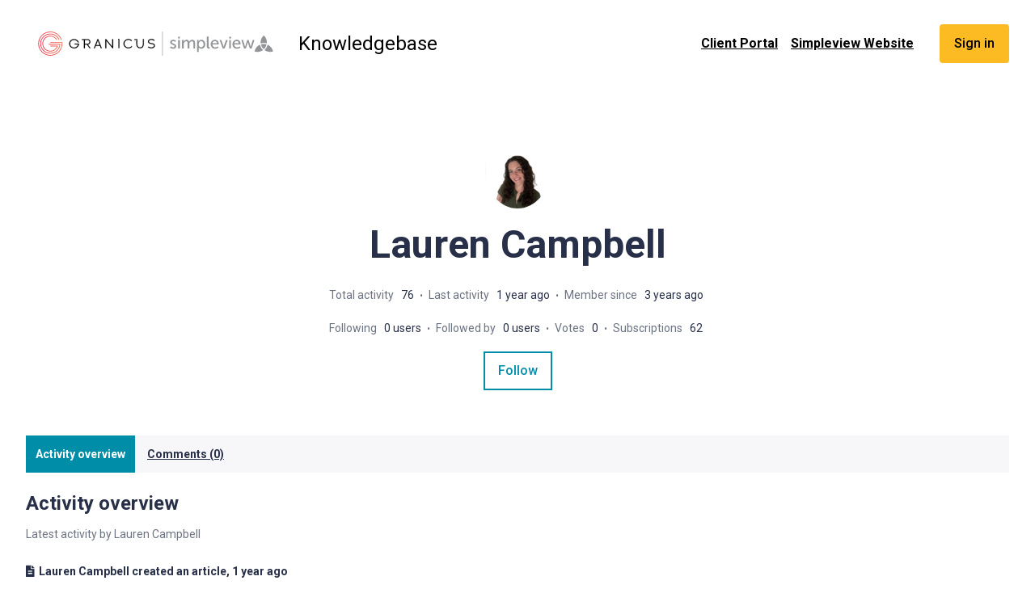

--- FILE ---
content_type: text/html; charset=utf-8
request_url: https://help.simpleviewinc.com/hc/en-us/profiles/11912237218963-Lauren-Campbell
body_size: 12792
content:
<!DOCTYPE html>
<html dir="ltr" lang="en-US">
<head>
  <meta charset="utf-8" />
  <!-- v26850 -->


  <title>User profile for Lauren Campbell &ndash; Simpleview Knowledgebase</title>

  

  <meta name="description" content="Recent activity and contributions by Lauren Campbell" /><meta property="og:image" content="https://help.simpleviewinc.com/system/photos/11913254931347/Full_Headshot.png" />
<meta property="og:type" content="website" />
<meta property="og:site_name" content="Simpleview Knowledgebase" />
<meta property="og:title" content="User profile for Lauren Campbell" />
<meta property="og:description" content="User profile for Lauren Campbell" />
<meta property="og:url" content="http://help.simpleviewinc.com/hc/en-us/profiles/11912237218963-Lauren-Campbell" />
<link href="https://help.simpleviewinc.com/hc/en-us/profiles/11912237218963-Lauren-Campbell" rel="canonical">

  <link rel="stylesheet" href="//static.zdassets.com/hc/assets/application-f34d73e002337ab267a13449ad9d7955.css" media="all" id="stylesheet" />
  <link rel="stylesheet" type="text/css" href="/hc/theming_assets/9265564/360003730114/style.css?digest=37458060088595">

  <link rel="icon" type="image/x-icon" href="/hc/theming_assets/01HZKPPC3QMF43MA6W9930RQV8">

    

  <meta name="viewport" content="width=device-width, initial-scale=1.0" />
<link rel="preconnect" href="https://fonts.gstatic.com" />





  <link
    href="https://fonts.googleapis.com/css2?family=Roboto:ital,wght@0,100;0,300;0,400;0,500;0,700;0,900;1,300;1,400;1,500;1,700;1,900&display=swap"
    rel="stylesheet"
  />












  <link
    href="https://fonts.googleapis.com/css2?family=Roboto:ital,wght@0,100;0,300;0,400;0,500;0,700;0,900;1,300;1,400;1,500;1,700;1,900&display=swap"
    rel="stylesheet"
  />










<link
  rel="stylesheet"
  href="https://use.fontawesome.com/releases/v5.15.3/css/all.css"
/>
<link
  rel="stylesheet"
  href="//cdn.jsdelivr.net/gh/highlightjs/cdn-release@10.7.2/build/styles/github.min.css"
/>
<link
  rel="stylesheet"
  href="//cdn.jsdelivr.net/npm/magnific-popup@1.1.0/dist/magnific-popup.min.css"
/>
<link rel="stylesheet" href="/hc/theming_assets/01HZKPP4GZ575DDS15DAMA8E1R" />
<script src="//cdn.jsdelivr.net/npm/jquery@3.6.0/dist/jquery.min.js"></script>
<script
  src="//cdn.jsdelivr.net/npm/magnific-popup@1.1.0/dist/jquery.magnific-popup.min.js"
></script>
<script
  src="//cdn.jsdelivr.net/gh/highlightjs/cdn-release@10.7.2/build/highlight.min.js"
></script>
<script>
  window.LotusConfig = {}; LotusConfig.css = { activeClass: 'is-active',
  hiddenClass: 'is-hidden' }; LotusConfig.signedIn =
  false;
</script>
<script
  src="https://cdn.jsdelivr.net/npm/@ryangjchandler/spruce@2.x.x/dist/spruce.umd.js"
></script>
<script
  src="https://cdn.jsdelivr.net/gh/alpinejs/alpine@v2.8.2/dist/alpine.min.js"
></script>
<script>
  window.Spruce.store('mobileMenu', { isOpen: false, });
</script>
<script src="/hc/theming_assets/01HZKPNYBHWWQF4C3WA1JRK8ZK"></script>
<script src="/hc/theming_assets/01HZKPNY59Z48YJ4SNDE20N919"></script>
<script src="/hc/theming_assets/01HZKPP4T6R5AGP546BD0GB2NZ"></script>

<script>
  window.LotusConfig = 
  { icons: { 
    //topics
   "4404703683475": "/hc/theming_assets/01HZKPNGZCMZJVR240CGDN3D7X",
  "17722588263955": "/hc/theming_assets/01HZKPN6ZH1H0EY7P8AB8MXGGY",
 "17722579055635": "/hc/theming_assets/01HZKPN9BRQER3A5NGYD7A9V4W",
 "17722564100115": "/hc/theming_assets/01HZKPNA7827RZE981SXB0P4P4",
 "17722581637779": "/hc/theming_assets/01HZKPNABSDJTA7ZJQG4N4CJTZ",
 "17722561635347": "/hc/theming_assets/01HZKPNCT2595WHACN4YAEBQPV",
 "21961514957203": "/hc/theming_assets/01HZKPNARZA1N70T5ZG6GYCVN5",
 "17722629336595": "/hc/theming_assets/01HZKPNCC3H8JS267JGA3FZ8DZ",
 "17722630533651": "/hc/theming_assets/01HZKPNCYV15MS775ZV5M0V4JC",
 "17722621123987": "/hc/theming_assets/01HZKPNGSMHVENAGGWKC4Q36YH",
 "17722600787475": "/hc/theming_assets/01HZKPNKZ53HHWNX5D9A3K324F",
 "17722618239763": "/hc/theming_assets/01HZKPNRVGHHBYC7F5P9RBMS5Q",
 "17722641604371": "/hc/theming_assets/01HZKPNQ5HAYJRS5ZZSRPE2WES",
 "17722651913747": "/hc/theming_assets/01HZKPNVRR356XXDQ77KNDA4HG",
 "17722656651539": "/hc/theming_assets/01HZKPNQ1FFDQBE8XJYJJP724X",
 "17719781722131": "/hc/theming_assets/01HZKPNAY7MP7Q5FHJRZ29NSR9",
 "17722663093011": "/hc/theming_assets/01HZKPNWWRBY0MQSGGQD0F9KFW",
 "17722703234579": "/hc/theming_assets/01HZKPNA7827RZE981SXB0P4P4",
 "17722732227475": "/hc/theming_assets/01HZKPNARZA1N70T5ZG6GYCVN5",
 "17722743286931": "/hc/theming_assets/01HZKPNCC3H8JS267JGA3FZ8DZ",
 "17722753882003": "/hc/theming_assets/01HZKPNCYV15MS775ZV5M0V4JC",
 "17722763331987": "/hc/theming_assets/01HZKPNF2YVDDRF5K0JEBG9NA9",
 "23228465450515": "/hc/theming_assets/01HZKPNF2YVDDRF5K0JEBG9NA9",

 
 //categories
  "28097058569107": "/hc/theming_assets/01HZKPN6ZH1H0EY7P8AB8MXGGY", 
 "28096909766419": "/hc/theming_assets/01HZKPNA7827RZE981SXB0P4P4",
 "28096930902035": "/hc/theming_assets/01HZKPNABSDJTA7ZJQG4N4CJTZ",
 "28097806556179": "/hc/theming_assets/01HZKPNARZA1N70T5ZG6GYCVN5",
 "28096948289939": "/hc/theming_assets/01HZKPNCC3H8JS267JGA3FZ8DZ",
 "28096950908947": "/hc/theming_assets/01HZKPNCYV15MS775ZV5M0V4JC",
 "28096975920147": "/hc/theming_assets/01HZKPNDBPK8GKREG6XNYVKQSF",
 "28096949325843": "/hc/theming_assets/01HZKPNCT2595WHACN4YAEBQPV",
 "28096966646291": "/hc/theming_assets/01HZKPNZ1MT6RPM9ASRB0Z9X2V",
 "28096979171347": "/hc/theming_assets/01HZKPNZ7XA3A2WM9PKCHVWKZP",
 "28096983288723": "/hc/theming_assets/01HZKPNGSMHVENAGGWKC4Q36YH",
 "28096971085715": "/hc/theming_assets/01HZKPNKZ53HHWNX5D9A3K324F",
 "28097059572115": "/hc/theming_assets/01HZKPNRVGHHBYC7F5P9RBMS5Q", 
 "28097010709267": "/hc/theming_assets/01HZKPNVRR356XXDQ77KNDA4HG",
"10161999236755": "/hc/theming_assets/01HZKPPAYM52X055W6RK665FE4",

  //sections

"10162060342675": "/hc/theming_assets/01HZKPPAYM52X055W6RK665FE4",

"26054240532115": "/hc/theming_assets/01HZKPNGZCMZJVR240CGDN3D7X",
"26054263232019": "/hc/theming_assets/01HZKPNSYDZ31PD7E05J373XF5",
"26054404813843": "/hc/theming_assets/01HZKPNTGH72D88S5GB5F0NCGM",
"26054278485139": "/hc/theming_assets/01HZKPNW0QV5Z06WJ3RH5ETZ2Y",
"26054232634131": "/hc/theming_assets/01HZKPNBCPVE5TP0E7MA1NBD7Q",
"26054299570707": "/hc/theming_assets/01HZKPNHMM5E0R3H76SRPJWCNQ",
"26054296051731": "/hc/theming_assets/01HZKPP94RFQCGY3ZRTXD5H3QH",
"26054286123667": "/hc/theming_assets/01HZKPP9J6WV87VHVRNE5KYZKV",
"26054329087251": "/hc/theming_assets/01HZKPP9ZESBRKPSYEH1WGX8QH",
"26054358520979": "/hc/theming_assets/01HZKPNN3SP5XR4C115KCS2H6Q",
"26054355637395": "/hc/theming_assets/01HZKPPADJMMA75221CAS8XSES",
"26054372090515": "/hc/theming_assets/01HZKPNQK5C4GJ4BC5W88Z8NYC",
"26054396198163": "/hc/theming_assets/01HZKPP8R1Z3NJ3GW2673BFHQA",
"26054379819923": "/hc/theming_assets/01HZKPPAV4JGPS05G7THK5HTJF",
"26527703793043": "/hc/theming_assets/01HZKPPBCTVSM7V3B2QBM6D8HR",
"26054401694099": "/hc/theming_assets/01HZKPPBT601AJHED6VBQ4XFP7",
"26054320903059": "/hc/theming_assets/01HZKPNM7JR942S2ZDQTCGBT10",
"26054414213651": "/hc/theming_assets/01HZKPNRZ66WVMKT8CSHASAYYS",
"26054277053971": "/hc/theming_assets/01HZKPNFGEK83R30BT5D2X8580",
"26054190426643": "/hc/theming_assets/01HZKPN6J20ZV5G2HY41V0MSY0",


"26592126827795": "/hc/theming_assets/01HZKPNGZCMZJVR240CGDN3D7X",
"26592155899667": "/hc/theming_assets/01HZKPNGZCMZJVR240CGDN3D7X",
"26592190084627": "/hc/theming_assets/01HZKPNGZCMZJVR240CGDN3D7X",
"26592183888915": "/hc/theming_assets/01HZKPNGZCMZJVR240CGDN3D7X",
"26592210738323": "/hc/theming_assets/01HZKPNGZCMZJVR240CGDN3D7X",
"26055194401555": "/hc/theming_assets/01HZKPNGZCMZJVR240CGDN3D7X",
"26778151667731": "/hc/theming_assets/01HZKPNGZCMZJVR240CGDN3D7X",

 "26548603872787": "/hc/theming_assets/01HZKPNSYDZ31PD7E05J373XF5",

"26592294394515": "/hc/theming_assets/01HZKPN6J20ZV5G2HY41V0MSY0",
"26592292873747": "/hc/theming_assets/01HZKPN6J20ZV5G2HY41V0MSY0",

"26592435013523": "/hc/theming_assets/01HZKPNFGEK83R30BT5D2X8580",
"26592434442131": "/hc/theming_assets/01HZKPNFGEK83R30BT5D2X8580",
"26592442926739": "/hc/theming_assets/01HZKPNFGEK83R30BT5D2X8580",
"26592442245907": "/hc/theming_assets/01HZKPNFGEK83R30BT5D2X8580",
"26592432756883": "/hc/theming_assets/01HZKPNFGEK83R30BT5D2X8580",
"26592364841107": "/hc/theming_assets/01HZKPNFGEK83R30BT5D2X8580",
"26592424615187": "/hc/theming_assets/01HZKPNFGEK83R30BT5D2X8580",
"26592377103507": "/hc/theming_assets/01HZKPNFGEK83R30BT5D2X8580",

"26592440085267": "/hc/theming_assets/01HZKPNM7JR942S2ZDQTCGBT10",

"26592490824211": "/hc/theming_assets/01HZKPNRZ66WVMKT8CSHASAYYS",
"26592462297491": "/hc/theming_assets/01HZKPNRZ66WVMKT8CSHASAYYS",
"26592508344211": "/hc/theming_assets/01HZKPNRZ66WVMKT8CSHASAYYS",
"26592487921043": "/hc/theming_assets/01HZKPNRZ66WVMKT8CSHASAYYS",
"26592459439635": "/hc/theming_assets/01HZKPNRZ66WVMKT8CSHASAYYS",

"26592873628691": "/hc/theming_assets/01HZKPNBCPVE5TP0E7MA1NBD7Q",
"26592824285971": "/hc/theming_assets/01HZKPNBCPVE5TP0E7MA1NBD7Q",

"26778396647059": "/hc/theming_assets/01HZKPP8R1Z3NJ3GW2673BFHQA",
"26778389127827": "/hc/theming_assets/01HZKPP8R1Z3NJ3GW2673BFHQA",
"26778555493779": "/hc/theming_assets/01HZKPP8R1Z3NJ3GW2673BFHQA",
"26778575368083": "/hc/theming_assets/01HZKPP8R1Z3NJ3GW2673BFHQA",
"26778571747859": "/hc/theming_assets/01HZKPP8R1Z3NJ3GW2673BFHQA",
"26778487814291": "/hc/theming_assets/01HZKPP8R1Z3NJ3GW2673BFHQA",


"26592868462355": "/hc/theming_assets/01HZKPNW0QV5Z06WJ3RH5ETZ2Y",
"26592898705043": "/hc/theming_assets/01HZKPNW0QV5Z06WJ3RH5ETZ2Y",

"26593012269715": "/hc/theming_assets/01HZKPP94RFQCGY3ZRTXD5H3QH",
"26593010617363": "/hc/theming_assets/01HZKPP94RFQCGY3ZRTXD5H3QH",
"26054503505939": "/hc/theming_assets/01HZKPP94RFQCGY3ZRTXD5H3QH",

"26593086607635": "/hc/theming_assets/01HZKPP94RFQCGY3ZRTXD5H3QH",

"26593174349075": "/hc/theming_assets/01HZKPP9J6WV87VHVRNE5KYZKV",
"26593222713107": "/hc/theming_assets/01HZKPP9J6WV87VHVRNE5KYZKV",
"26593207302547": "/hc/theming_assets/01HZKPP9J6WV87VHVRNE5KYZKV",

"26593179309843": "/hc/theming_assets/01HZKPP9ZESBRKPSYEH1WGX8QH",
"26593181879443": "/hc/theming_assets/01HZKPP9ZESBRKPSYEH1WGX8QH",
"26593167827347": "/hc/theming_assets/01HZKPP9ZESBRKPSYEH1WGX8QH",
"26593162064659": "/hc/theming_assets/01HZKPP9ZESBRKPSYEH1WGX8QH",

"26593201267347": "/hc/theming_assets/01HZKPNN3SP5XR4C115KCS2H6Q",
"26593220371091": "/hc/theming_assets/01HZKPNN3SP5XR4C115KCS2H6Q",
"26593219794707": "/hc/theming_assets/01HZKPNN3SP5XR4C115KCS2H6Q",
"26593255343635": "/hc/theming_assets/01HZKPNN3SP5XR4C115KCS2H6Q",
"26593235626131": "/hc/theming_assets/01HZKPNN3SP5XR4C115KCS2H6Q",

"26593348256915": "/hc/theming_assets/01HZKPPADJMMA75221CAS8XSES",
"26593348781715": "/hc/theming_assets/01HZKPPADJMMA75221CAS8XSES",
"26593347667219": "/hc/theming_assets/01HZKPPADJMMA75221CAS8XSES",

"26593344617363": "/hc/theming_assets/01HZKPNQK5C4GJ4BC5W88Z8NYC",
"26593358562067": "/hc/theming_assets/01HZKPNQK5C4GJ4BC5W88Z8NYC",

"26593424791571": "/hc/theming_assets/01HZKPPAV4JGPS05G7THK5HTJF",

"26593429950483": "/hc/theming_assets/01HZKPPBCTVSM7V3B2QBM6D8HR",

"26593443547283": "/hc/theming_assets/01HZKPPBT601AJHED6VBQ4XFP7",

"26593466586259": "/hc/theming_assets/01HZKPNTGH72D88S5GB5F0NCGM",
"26593491385235": "/hc/theming_assets/01HZKPNTGH72D88S5GB5F0NCGM",
"26593475999379": "/hc/theming_assets/01HZKPNTGH72D88S5GB5F0NCGM",
"26593476804627": "/hc/theming_assets/01HZKPNTGH72D88S5GB5F0NCGM",
"26593477586707": "/hc/theming_assets/01HZKPNTGH72D88S5GB5F0NCGM",
"26593471140371": "/hc/theming_assets/01HZKPNTGH72D88S5GB5F0NCGM",
"26593548797459": "/hc/theming_assets/01HZKPNTGH72D88S5GB5F0NCGM",
"26593549575827": "/hc/theming_assets/01HZKPNTGH72D88S5GB5F0NCGM",
"26593501503763": "/hc/theming_assets/01HZKPNTGH72D88S5GB5F0NCGM",
"26593502442643": "/hc/theming_assets/01HZKPNTGH72D88S5GB5F0NCGM",
"26593519312659": "/hc/theming_assets/01HZKPNTGH72D88S5GB5F0NCGM",
"26593520043923": "/hc/theming_assets/01HZKPNTGH72D88S5GB5F0NCGM",
"26593553399571": "/hc/theming_assets/01HZKPNTGH72D88S5GB5F0NCGM",
"26593565353491": "/hc/theming_assets/01HZKPNTGH72D88S5GB5F0NCGM",
"27115748613523": "/hc/theming_assets/01HZKPNTGH72D88S5GB5F0NCGM",


"26593709378067": "/hc/theming_assets/01HZKPNHMM5E0R3H76SRPJWCNQ",
"26593675529235": "/hc/theming_assets/01HZKPNHMM5E0R3H76SRPJWCNQ",
"26593683436179": "/hc/theming_assets/01HZKPNHMM5E0R3H76SRPJWCNQ",
"26593669343379": "/hc/theming_assets/01HZKPNHMM5E0R3H76SRPJWCNQ",
"26593668769939": "/hc/theming_assets/01HZKPNHMM5E0R3H76SRPJWCNQ",
"26593668395667": "/hc/theming_assets/01HZKPNHMM5E0R3H76SRPJWCNQ",
"26593667923603": "/hc/theming_assets/01HZKPNHMM5E0R3H76SRPJWCNQ",
"26593604788499": "/hc/theming_assets/01HZKPNHMM5E0R3H76SRPJWCNQ",
"26593662879251": "/hc/theming_assets/01HZKPNHMM5E0R3H76SRPJWCNQ",
"26593653072915": "/hc/theming_assets/01HZKPNHMM5E0R3H76SRPJWCNQ",
"26593661253651": "/hc/theming_assets/01HZKPNHMM5E0R3H76SRPJWCNQ",
"26593646830867": "/hc/theming_assets/01HZKPNHMM5E0R3H76SRPJWCNQ",
"26593633945619": "/hc/theming_assets/01HZKPNHMM5E0R3H76SRPJWCNQ",
"26593658096403": "/hc/theming_assets/01HZKPNHMM5E0R3H76SRPJWCNQ",
"26593631420051": "/hc/theming_assets/01HZKPNHMM5E0R3H76SRPJWCNQ",
"26593626975251": "/hc/theming_assets/01HZKPNHMM5E0R3H76SRPJWCNQ",
"26593577340819": "/hc/theming_assets/01HZKPNHMM5E0R3H76SRPJWCNQ",
"26593576575251": "/hc/theming_assets/01HZKPNHMM5E0R3H76SRPJWCNQ",

"26055587456147": "/hc/theming_assets/01HZKPNGZCMZJVR240CGDN3D7X",
"26055555218067": "/hc/theming_assets/01HZKPNSYDZ31PD7E05J373XF5",
"26055526767379": "/hc/theming_assets/01HZKPNTGH72D88S5GB5F0NCGM",
"26055541189779": "/hc/theming_assets/01HZKPNS3N2ZBN17VR41Q0D7JJ",
"26055533855379": "/hc/theming_assets/01HZKPNWWRBY0MQSGGQD0F9KFW",

"4405173600019": "/hc/theming_assets/01HZKPNSYDZ31PD7E05J373XF5", 
  "4405173935763": "/hc/theming_assets/01HZKPNGZCMZJVR240CGDN3D7X",
  "4405177525651": "/hc/theming_assets/01HZKPNTBKPKZ8Y9HH8237Q858",
 "4405173968915": "/hc/theming_assets/01HZKPNV2HQ76QX41EP8759701",
 "4405173977363": "/hc/theming_assets/01HZKPN6J20ZV5G2HY41V0MSY0",
  "1500002708702": "/hc/theming_assets/01HZKPNKJKWPMS78BFJWPAMP5R",
 "4405174001939": "/hc/theming_assets/01HZKPNBCPVE5TP0E7MA1NBD7Q",
 "4405174015635": "/hc/theming_assets/01HZKPNW0QV5Z06WJ3RH5ETZ2Y",
 "4405174055059": "/hc/theming_assets/01HZKPNTGH72D88S5GB5F0NCGM",
 "1500002127341": "/hc/theming_assets/01HZKPNHMM5E0R3H76SRPJWCNQ",
 "4405173576083": "/hc/theming_assets/01HZKPNHDKX4GYSW7JB4X2KFWM",
  "4405177534227": "/hc/theming_assets/01HZKPNP0NRT2HV5WX4YXR13P2",
  "4405173786899": "/hc/theming_assets/01HZKPNP0NRT2HV5WX4YXR13P2",
  "4405173799443": "/hc/theming_assets/01HZKPNP0NRT2HV5WX4YXR13P2",
  "4405173818515": "/hc/theming_assets/01HZKPNP0NRT2HV5WX4YXR13P2",
  "4405177551379": "/hc/theming_assets/01HZKPNP0NRT2HV5WX4YXR13P2",
 "4405177638035": "/hc/theming_assets/01HZKPNFGEK83R30BT5D2X8580",
 "4405174082323": "/hc/theming_assets/01HZKPNK60MQ87QF1Q23KT2H82",
 "4405174097427": "/hc/theming_assets/01HZKPNGZCMZJVR240CGDN3D7X",
 "9516789694611": "/hc/theming_assets/01HZKPNP0NRT2HV5WX4YXR13P2",
 "4405177652883": "/hc/theming_assets/01HZKPNNTMVWZQAB02XW5VDGRB",


 "4405177498643": "/hc/theming_assets/01HZKPNSYDZ31PD7E05J373XF5",
  
 "1500002106102": "/hc/theming_assets/01HZKPNBYNDASKSYTEBY0FHDAP",
"1500002123941": "/hc/theming_assets/01HZKPNSYDZ31PD7E05J373XF5",
"4407396882835": "/hc/theming_assets/01HZKPNSYDZ31PD7E05J373XF5",
 "1500002123961": "/hc/theming_assets/01HZKPNGZCMZJVR240CGDN3D7X",
 "1500002106022": "/hc/theming_assets/01HZKPNTGH72D88S5GB5F0NCGM",

  
"4407396905747": "/hc/theming_assets/01HZKPNSYDZ31PD7E05J373XF5",
 
   "24712904058131": "/hc/theming_assets/01HZKPNZ7XA3A2WM9PKCHVWKZP",
   "23530157552531": "/hc/theming_assets/01HZKPNZ7XA3A2WM9PKCHVWKZP",
   "23530142612883": "/hc/theming_assets/01HZKPNZ7XA3A2WM9PKCHVWKZP",
   "23530137994515": "/hc/theming_assets/01HZKPNZ7XA3A2WM9PKCHVWKZP",
   "23530019424147": "/hc/theming_assets/01HZKPNZ7XA3A2WM9PKCHVWKZP",
   "23529994032147": "/hc/theming_assets/01HZKPNZ7XA3A2WM9PKCHVWKZP",
   "23530020447763": "/hc/theming_assets/01HZKPNZ7XA3A2WM9PKCHVWKZP",
   "23529948293907": "/hc/theming_assets/01HZKPNZ7XA3A2WM9PKCHVWKZP",
 
  
     "23530435223827": "/hc/theming_assets/01HZKPNZ1MT6RPM9ASRB0Z9X2V",
   "23530431528851": "/hc/theming_assets/01HZKPNZ1MT6RPM9ASRB0Z9X2V",


 "19196642837139": "/hc/theming_assets/01HZKPNGZCMZJVR240CGDN3D7X",
 "19196709347091": "/hc/theming_assets/01HZKPNSYDZ31PD7E05J373XF5",
 "19196696649747": "/hc/theming_assets/01HZKPNP0NRT2HV5WX4YXR13P2",
 "19196700340755": "/hc/theming_assets/01HZKPNV2HQ76QX41EP8759701",
 "19196699442451": "/hc/theming_assets/01HZKPN6J20ZV5G2HY41V0MSY0",
 "19196686876179": "/hc/theming_assets/01HZKPNKJKWPMS78BFJWPAMP5R",
 "19196735427475": "/hc/theming_assets/01HZKPNBCPVE5TP0E7MA1NBD7Q",
 "19196673313427": "/hc/theming_assets/01HZKPNW0QV5Z06WJ3RH5ETZ2Y",
 "19196690902291": "/hc/theming_assets/01HZKPNFGEK83R30BT5D2X8580",
 "19196674108819": "/hc/theming_assets/01HZKPNTGH72D88S5GB5F0NCGM",
 "19196730448531": "/hc/theming_assets/01HZKPNHMM5E0R3H76SRPJWCNQ",
 "19196744306323": "/hc/theming_assets/01HZKPNM7JR942S2ZDQTCGBT10",


 "33341765312659": "/hc/theming_assets/01HZKPN6J20ZV5G2HY41V0MSY0",
 "33341751017747": "/hc/theming_assets/01HZKPN6J20ZV5G2HY41V0MSY0",
 "32866017437459": "/hc/theming_assets/01HZKPNKJKWPMS78BFJWPAMP5R",
 "32866008747155": "/hc/theming_assets/01HZKPNKJKWPMS78BFJWPAMP5R",
 "32865967495443": "/hc/theming_assets/01HZKPNKJKWPMS78BFJWPAMP5R",
 "33343452905235": "/hc/theming_assets/01HZKPNV2HQ76QX41EP8759701",
 "33343456281235": "/hc/theming_assets/01HZKPNV2HQ76QX41EP8759701",
 "33343566827539": "/hc/theming_assets/01HZKPNBCPVE5TP0E7MA1NBD7Q",
 "33343577672595": "/hc/theming_assets/01HZKPNBCPVE5TP0E7MA1NBD7Q",
 "33343610017811": "/hc/theming_assets/01HZKPNBCPVE5TP0E7MA1NBD7Q",
"33343750643859": "/hc/theming_assets/01HZKPNGZCMZJVR240CGDN3D7X",

"1500002120881": "/hc/theming_assets/01HZKPNSYDZ31PD7E05J373XF5",
"1500002121321": "/hc/theming_assets/01HZKPNSYDZ31PD7E05J373XF5",
 "1500002120921": "/hc/theming_assets/01HZKPNVKH60W8WFDBRBJ9061F",
 "1500002121161": "/hc/theming_assets/01HZKPNTMC1XQGVJFKZ8P1PKBJ",
 "1500002121061": "/hc/theming_assets/01HZKPNS3N2ZBN17VR41Q0D7JJ",
 "1500002121121": "/hc/theming_assets/01HZKPNHMM5E0R3H76SRPJWCNQ",
 "1500002103502": "/hc/theming_assets/01HZKPNGZCMZJVR240CGDN3D7X",
 "1500002103922": "/hc/theming_assets/01HZKPNVKH60W8WFDBRBJ9061F",
 "1500002103942": "/hc/theming_assets/01HZKPNVKH60W8WFDBRBJ9061F",
 "1500002103662": "/hc/theming_assets/01HZKPNT3T05NR2RCY2ATEY2Q0",
 "1500002105022": "/hc/theming_assets/01HZKPNT3T05NR2RCY2ATEY2Q0",
 "1500002105062": "/hc/theming_assets/01HZKPNT3T05NR2RCY2ATEY2Q0",
 "1500002103522": "/hc/theming_assets/01HZKPNT7PA80MYMRMAN5X2AS2",
 "1500002104502": "/hc/theming_assets/01HZKPNT7PA80MYMRMAN5X2AS2",
 "1500002104402": "/hc/theming_assets/01HZKPNT7PA80MYMRMAN5X2AS2",
 "1500002122021": "/hc/theming_assets/01HZKPNT7PA80MYMRMAN5X2AS2",
 "1500002103642": "/hc/theming_assets/01HZKPNM3PMVVQ273DZMA603HY",
 "1500002122681": "/hc/theming_assets/01HZKPNM3PMVVQ273DZMA603HY",
 "1500002104942": "/hc/theming_assets/01HZKPNM3PMVVQ273DZMA603HY",
 "1500002104902": "/hc/theming_assets/01HZKPNM3PMVVQ273DZMA603HY",
 "1500002104882": "/hc/theming_assets/01HZKPNM3PMVVQ273DZMA603HY",
 "1500002104862": "/hc/theming_assets/01HZKPNM3PMVVQ273DZMA603HY",
 "1500002122761": "/hc/theming_assets/01HZKPNM3PMVVQ273DZMA603HY",
 "1500002122741": "/hc/theming_assets/01HZKPNM3PMVVQ273DZMA603HY",
 "1500002104842": "/hc/theming_assets/01HZKPNM3PMVVQ273DZMA603HY",
 "1500002122701": "/hc/theming_assets/01HZKPNM3PMVVQ273DZMA603HY",
 "1500002103782": "/hc/theming_assets/01HZKPNHDKX4GYSW7JB4X2KFWM",
 "1500002121041": "/hc/theming_assets/01HZKPN7Z1JSZGSBK4DWDKXQZ8",


"1500002121281": "/hc/theming_assets/01HZKPNSYDZ31PD7E05J373XF5",

"1500002108082": "/hc/theming_assets/01HZKPNSYDZ31PD7E05J373XF5",
 "1500002125941": "/hc/theming_assets/01HZKPNGZCMZJVR240CGDN3D7X",
 "1500002108382": "/hc/theming_assets/01HZKPNTGH72D88S5GB5F0NCGM",
 "1500002108002": "/hc/theming_assets/01HZKPNBSK47MB0X4220AQZM14",
 "1500002107962": "/hc/theming_assets/01HZKPNPX6DSFHSYH0EHCPPT0Z",
 "1500002107862": "/hc/theming_assets/01HZKPNE5405P52KQWF4ZNZKMX",
 "1500002107802": "/hc/theming_assets/01HZKPNFYSCCRKXJB5FRHZBDC4",
 "1500002107722": "/hc/theming_assets/01HZKPNMN020GF0MBXX7QHG84Z",
 "1500002125961": "/hc/theming_assets/01HZKPNJ2YZF4XQQ331PST8YRA",


"1500002108342": "/hc/theming_assets/01HZKPNSYDZ31PD7E05J373XF5",

 "6881088162451": "/hc/theming_assets/01HZKPNGZCMZJVR240CGDN3D7X",
 "6881140783763": "/hc/theming_assets/01HZKPNGBTXNRX7A1PQJX2KAHX",
 "10179193878803": "/hc/theming_assets/01HZKPNVKH60W8WFDBRBJ9061F",
  

 "11711204545171": "/hc/theming_assets/01HZKPNHDKX4GYSW7JB4X2KFWM",
 "11711511474323": "/hc/theming_assets/01HZKPNGZCMZJVR240CGDN3D7X",
 "29822896737683": "/hc/theming_assets/01HZKPNSYDZ31PD7E05J373XF5",
 "26518572624403": "/hc/theming_assets/01HZKPNTGH72D88S5GB5F0NCGM",
 "26518531030547": "/hc/theming_assets/01HZKPN6J20ZV5G2HY41V0MSY0",
 "33965833114643": "/hc/theming_assets/01HZKPNHMM5E0R3H76SRPJWCNQ",
  

 "8006374263187": "/hc/theming_assets/01HZKPNGZCMZJVR240CGDN3D7X",
 "10724571761171": "/hc/theming_assets/01HZKPNP0NRT2HV5WX4YXR13P2",
 "9341461657619": "/hc/theming_assets/01HZKPN8VEBZD0BMN7V76R9479",
 "13764913694227": "/hc/theming_assets/01HZKPNSYDZ31PD7E05J373XF5",
 "21663590628499": "/hc/theming_assets/01HZKPNHMM5E0R3H76SRPJWCNQ",


 "24279945814803": "/hc/theming_assets/01HZKPNSYDZ31PD7E05J373XF5",

 "5799522572435": "/hc/theming_assets/01HZKPNGZCMZJVR240CGDN3D7X",
 "5799552877971": "/hc/theming_assets/01HZKPNHMM5E0R3H76SRPJWCNQ",
 "5799590324499": "/hc/theming_assets/01HZKPNDR8TYDP9VSGRJVDX5C5",
 "5799579233811": "/hc/theming_assets/01HZKPN8DJ1MF2KST86ZNQKTKC",
 "5799601544851": "/hc/theming_assets/01HZKPNQK5C4GJ4BC5W88Z8NYC",


 "7134980201491": "/hc/theming_assets/01HZKPNGZCMZJVR240CGDN3D7X",
 "1500002107622": "/hc/theming_assets/01HZKPNHMM5E0R3H76SRPJWCNQ",
 "1500002125701": "/hc/theming_assets/01HZKPNP0NRT2HV5WX4YXR13P2",
   } 
  }
  LotusConfig.categoriesId = {
    productsID: '1500001375741',
    serviceID: '1500001375761',
  }
</script>
<script src="/hc/theming_assets/01HZKPP381ARPGNDA3N7GGHGMH"></script>

<script src="/hc/theming_assets/01HZKPNXQBX3999YFASHHCSG7E"></script>
<script src="/hc/theming_assets/01HZKPP4NDM7MJJD748TTNN99S"></script>
<script src="/hc/theming_assets/01HZKPP2WERN1V4N2WTA3GN64A"></script>
<script src="/hc/theming_assets/01HZKPP2RG26H2S90TB5C0HE8A"></script>
<script src="/hc/theming_assets/01HZKPP30S9JTAHQFMGCX1RK4W"></script>
<script src="/hc/theming_assets/01HZKPP349YVHPMYBY937BPH22"></script>

<script src="/hc/theming_assets/01HZKPP2BPMCZDMHRX9DXS3M8H"></script>

<script src="/hc/theming_assets/01HZKPP3BTB9GMM2TE8A54GFYJ"></script>
<script src="/hc/theming_assets/01HZKPP4T6R5AGP546BD0GB2NZ"></script>
<script src="/hc/theming_assets/01HZKPP3R7YXRPBRAP27CKXW46"></script>
<link rel="stylesheet" href="/hc/theming_assets/01HZKPP628BC11Q90PH86BP7PB" />
<script src="/hc/theming_assets/01HZKPP5Y1KDZSQMMDKCD9WHTQ"></script>
<link rel="stylesheet" href="/hc/theming_assets/01HZKPP70MZ8HPGB50SGQADV80" />
<script src="/hc/theming_assets/01HZKPP75CK1KPEEFKAF3DNV5K"></script>
<script src="/hc/theming_assets/01HZKPP79P0BKNVB6SJF8ZD0HN"></script>
<script src="/hc/theming_assets/01HZKPP4YAE0WGR4K723P1WK4X"></script>
<script src="/hc/theming_assets/01HZKPP6ERNB7Y4TP4R6P5RTFG"></script>


  
</head>
<body class="">
  
  
  

  <a class="lt-skip-navigation" tabindex="1" href="#main-content">Skip to main content</a>
<div class="lt-layout">
  <header class="lt-topbar lt-container lt-py-4 lt-mb-8 lt-d-print-none" data-topbar>
    <div class="lt-container-inner lt-d-flex lt-align-items-center lt-justify-content-between lt-w-100">
      <div class="lt-d-flex lt-align-items-center">
        <a title="Home" href="/hc/en-us">
          <img class="lt-topbar__logo lt-flex-shrink-0" src="/hc/theming_assets/01JHRADW1NC5Y9BZXC0BPZ8MZG" alt="Logo">
        </a>
        
          <div class="lt-d-none lt-d-sm-inline-flex lt-ms-3 hc-name">
            
              Knowledgebase
            
          </div>
        
      </div>

      <button
        class="lt-menu-toggle"
        aria-label="Toggle navigation menu"
        aria-controls="user-nav"
        x-data="{}"
        x-bind:aria-expanded="$store.mobileMenu.isOpen"
        x-bind:class="{'is-active': $store.mobileMenu.isOpen}"
        x-on:click="$store.mobileMenu.isOpen = !$store.mobileMenu.isOpen"
        x-on:keydown.escape="$store.mobileMenu.isOpen = false"
        >
        <span></span>
      </button>

      <nav
        class="lt-topbar__controls lt-d-flex lt-flex-column lt-align-items-start lt-flex-lg-row lt-align-items-lg-center"
        id="user-nav"
        x-data="{}"
        x-bind:class="{'is-active': $store.mobileMenu.isOpen}"
        x-on:keydown.escape="$store.mobileMenu.isOpen = false">
        
          <a class="lt-topbar__link"
              href="https://portal.simpleviewinc.com/clients">
            
              Client Portal
            
          </a>
        

        
          <a class="lt-topbar__link"
              href="https://www.simpleviewinc.com/">
            
              Simpleview Website
            
          </a>
        

        
        
        <div class="lt-dropdown lt-dropdown--topbar"
            x-data="Theme.categoryMenu()"
            x-init="fetchCategories()"
            x-cloak
          >
       
          <span class="lt-dropdown-menu lt-dropdown-menu--topbar" role="menu">
            <template x-for="(category, index) in categories" :key="index">
              <a :href="category.html_url" x-text="category.name" rel="nofollow" role="menuitem">
              </a>
            </template>
          </span>
        </div>
        

        
        
        
          
            <a class="lt-btn lt-btn--topbar" rel="nofollow" data-auth-action="signin" title="Opens a dialog" role="button" href="https://simpleviewinchelp.zendesk.com/access?brand_id=360003730114&amp;return_to=https%3A%2F%2Fhelp.simpleviewinc.com%2Fhc%2Fen-us%2Fprofiles%2F11912237218963-Lauren-Campbell">
              Sign in
            </a>
          
        
      </nav>
    </div>
  </header>
  <div class="lt-layout__main">
    
    <!-- Google Tag Manager 040624 JH-->
<script>(function(w,d,s,l,i){w[l]=w[l]||[];w[l].push({'gtm.start':
new Date().getTime(),event:'gtm.js'});var f=d.getElementsByTagName(s)[0],
j=d.createElement(s),dl=l!='dataLayer'?'&l='+l:'';j.async=true;j.src=
'https://www.googletagmanager.com/gtm.js?id='+i+dl;f.parentNode.insertBefore(j,f);
})(window,document,'script','dataLayer','GTM-WPPJMZJR');</script>
<!-- End Google Tag Manager -->



  <main role="main">
    <div class="lt-container">
  <div class="lt-container-inner">
    <header class="lt-profile-header lt-mb-8" id="main-content">
      <div class="lt-profile-header__avatar">
        <div class="lt-avatar ">
          <img class="lt-user-avatar lt-user-avatar--profile"
               src="https://help.simpleviewinc.com/system/photos/11913254931347/Full_Headshot.png" alt="Avatar" />
        </div>
      </div>

      <h1 class="lt-profile-header__name lt-fs-3 lt-fs-md-1">
        
          Lauren Campbell
        
      </h1>

      

      

      

      <ul class="lt-list-unstyled lt-meta lt-profile-stats">
        <li class="lt-meta__item lt-profile-stats__stat">
          <span class="lt-profile-stats__label">Total activity</span>
          <span class="lt-profile-stats__value">76</span>
        </li>
        <li class="lt-meta__item lt-profile-stats__stat">
          <span class="lt-profile-stats__label">Last activity</span>
          <span class="lt-profile-stats__value">
            
              <time datetime="2024-10-02T16:01:17Z" title="2024-10-02T16:01:17Z" data-datetime="relative">October 02, 2024 16:01</time>
            
          </span>
        </li>
        <li class="lt-meta__item lt-profile-stats__stat">
          <span class="lt-profile-stats__label">Member since</span>
          <span class="lt-profile-stats__value">
            
              <time datetime="2023-01-05T22:16:28Z" title="2023-01-05T22:16:28Z" data-datetime="relative">January 05, 2023 22:16</time>
            
          </span>
        </li>
      </ul>

      <ul class="lt-list-unstyled lt-meta lt-profile-stats">
        <li class="lt-meta__item lt-profile-stats__stat">
          <span class="lt-profile-stats__label">Following</span>
          <span
                class="lt-profile-stats__value">0 users</span>
        </li>
        <li class="lt-meta__item lt-profile-stats__stat">
          <span class="lt-profile-stats__label">Followed by</span>
          <span
                class="lt-profile-stats__value">0 users</span>
        </li>
        <li class="lt-meta__item lt-profile-stats__stat">
          <span class="lt-profile-stats__label">Votes</span>
          <span class="lt-profile-stats__value">0</span>
        </li>
        <li class="lt-meta__item lt-profile-stats__stat">
          <span class="lt-profile-stats__label">Subscriptions</span>
          <span class="lt-profile-stats__value">62</span>
        </li>
      </ul>

      <div class="lt-profile__buttons lt-d-flex lt-justify-content-center">
        <div data-helper="subscribe" data-json="{&quot;item&quot;:&quot;user&quot;,&quot;url&quot;:&quot;/hc/user_subscriptions.json?id=11912237218963\u0026locale=en-us&quot;,&quot;follow_label&quot;:&quot;Follow&quot;,&quot;unfollow_label&quot;:&quot;Unfollow&quot;,&quot;following_label&quot;:&quot;Following&quot;,&quot;follower_count&quot;:0,&quot;can_subscribe&quot;:true,&quot;is_subscribed&quot;:false,&quot;options&quot;:[{&quot;label&quot;:&quot;New posts&quot;,&quot;url&quot;:&quot;/hc/user_subscriptions.json?id=11912237218963\u0026locale=en-us\u0026subscribe_to_grandchildren=false&quot;,&quot;selected&quot;:false},{&quot;label&quot;:&quot;New posts and comments&quot;,&quot;url&quot;:&quot;/hc/user_subscriptions.json?id=11912237218963\u0026locale=en-us\u0026subscribe_to_grandchildren=true&quot;,&quot;selected&quot;:false}]}"></div>
        
      </div>
    </header>

    
      
        <nav class="lt-profile-nav">
          <ul class="lt-list-unstyled lt-profile-nav__items">
            
              
                <li class="lt-profile-nav__item is-active" aria-selected="true">
                  Activity overview</li>
              
            
              
                <li class="lt-profile-nav__item"><a href="/hc/en-us/profiles/11912237218963-Lauren-Campbell?filter_by=comments&amp;sort_by=recent_user_activity">Comments (0)</a>
                </li>
              
            
          </ul>
        </nav>

        
          
            <section class="lt-profile-section">
              <header class="lt-profile-section__header">
                <h2 class="lt-profile-section__title">Activity overview
                </h2>
                <span
                      class="lt-profile-section__description">Latest activity by Lauren Campbell</span>
              </header>

              <ul class="lt-list-unstyled lt-profile-activity-list">
                
                  <li class="lt-profile-activity profile-activity--created-article">
                    <header class="lt-profile-activity__header">
                      <span>Lauren Campbell</span> created an article, <time datetime="2024-10-02T16:01:16Z" title="2024-10-02T16:01:16Z" data-datetime="relative">October 02, 2024 16:01</time>
                    </header>

                    
                      <div class="lt-profile-contribution">
                        <header class="lt-profile-contribution__header">
                          

                          

                          

                          
                            <h3 class="lt-profile-contribution__title"><a
                                 href="https://help.simpleviewinc.com/hc/en-us/articles/34003135517587">Contacts Overview</a></h3>
                          
                        </header>

                        <ol
                            class="breadcrumbs lt-profile-contribution__breadcrumbs">
                          
                            <li title="MINT+"><a href="https://help.simpleviewinc.com/hc/en-us/categories/28096971085715-MINT">MINT+</a>
                            </li>
                          
                            <li title="MINT+ Basics"><a href="https://help.simpleviewinc.com/hc/en-us/sections/26518531030547-MINT-Basics">MINT+ Basics</a>
                            </li>
                          
                        </ol>

                        
                          <p class="lt-profile-contribution__body">
                            Contacts are the people associated with Organizations or Meetings in MINT+. Examples may include Meeting Planners or Organization Presidents.
For information on other record types, see “MINT+ Recor...</p>
                        

                        <ul class="lt-list-unstyled lt-meta lt-meta--profile">
                          
                          
                            <li class="lt-meta__item">
                              Edited <time datetime="2024-10-02T19:39:36Z" title="2024-10-02T19:39:36Z" data-datetime="relative">October 02, 2024 19:39</time>
                            </li>
                          
                          
                            <li class="lt-meta__item">1 follower</li>
                          
                            <li class="lt-meta__item">0 comments</li>
                          
                            <li class="lt-meta__item">0 votes</li>
                          
                        </ul>
                      </div>
                    
                  </li>
                
                  <li class="lt-profile-activity profile-activity--created-article">
                    <header class="lt-profile-activity__header">
                      <span>Lauren Campbell</span> created an article, <time datetime="2024-10-02T15:58:13Z" title="2024-10-02T15:58:13Z" data-datetime="relative">October 02, 2024 15:58</time>
                    </header>

                    
                      <div class="lt-profile-contribution">
                        <header class="lt-profile-contribution__header">
                          

                          

                          

                          
                            <h3 class="lt-profile-contribution__title"><a
                                 href="https://help.simpleviewinc.com/hc/en-us/articles/34002945385363">Meetings Overview</a></h3>
                          
                        </header>

                        <ol
                            class="breadcrumbs lt-profile-contribution__breadcrumbs">
                          
                            <li title="MINT+"><a href="https://help.simpleviewinc.com/hc/en-us/categories/28096971085715-MINT">MINT+</a>
                            </li>
                          
                            <li title="MINT+ Basics"><a href="https://help.simpleviewinc.com/hc/en-us/sections/26518531030547-MINT-Basics">MINT+ Basics</a>
                            </li>
                          
                        </ol>

                        
                          <p class="lt-profile-contribution__body">
                            Meetings in MINT+ are recurring and rotating events, like annual conventions or tradeshows. Each instance of the Meeting is referred to as an ‘Occurrence’. 
Meetings within the MINT+ platform are a...</p>
                        

                        <ul class="lt-list-unstyled lt-meta lt-meta--profile">
                          
                          
                            <li class="lt-meta__item">
                              Edited <time datetime="2024-10-02T19:39:57Z" title="2024-10-02T19:39:57Z" data-datetime="relative">October 02, 2024 19:39</time>
                            </li>
                          
                          
                            <li class="lt-meta__item">1 follower</li>
                          
                            <li class="lt-meta__item">0 comments</li>
                          
                            <li class="lt-meta__item">0 votes</li>
                          
                        </ul>
                      </div>
                    
                  </li>
                
                  <li class="lt-profile-activity profile-activity--created-article">
                    <header class="lt-profile-activity__header">
                      <span>Lauren Campbell</span> created an article, <time datetime="2024-10-01T16:03:02Z" title="2024-10-01T16:03:02Z" data-datetime="relative">October 01, 2024 16:03</time>
                    </header>

                    
                      <div class="lt-profile-contribution">
                        <header class="lt-profile-contribution__header">
                          

                          

                          

                          
                            <h3 class="lt-profile-contribution__title"><a
                                 href="https://help.simpleviewinc.com/hc/en-us/articles/33966160939923">Classifications in MINT+</a></h3>
                          
                        </header>

                        <ol
                            class="breadcrumbs lt-profile-contribution__breadcrumbs">
                          
                            <li title="MINT+"><a href="https://help.simpleviewinc.com/hc/en-us/categories/28096971085715-MINT">MINT+</a>
                            </li>
                          
                            <li title="Getting Started With MINT+"><a href="https://help.simpleviewinc.com/hc/en-us/sections/11711511474323-Getting-Started-With-MINT">Getting Started With MINT+</a>
                            </li>
                          
                        </ol>

                        
                          <p class="lt-profile-contribution__body">
                            MINT+ utilizes automated API lookup processes and manual review by the MINT+ Team to assign classification codes to organizations. This helps ensure a robust and objective experience when using the...</p>
                        

                        <ul class="lt-list-unstyled lt-meta lt-meta--profile">
                          
                          
                            <li class="lt-meta__item">
                              Edited <time datetime="2024-10-02T14:27:02Z" title="2024-10-02T14:27:02Z" data-datetime="relative">October 02, 2024 14:27</time>
                            </li>
                          
                          
                            <li class="lt-meta__item">1 follower</li>
                          
                            <li class="lt-meta__item">0 comments</li>
                          
                            <li class="lt-meta__item">0 votes</li>
                          
                        </ul>
                      </div>
                    
                  </li>
                
                  <li class="lt-profile-activity profile-activity--created-article">
                    <header class="lt-profile-activity__header">
                      <span>Lauren Campbell</span> created an article, <time datetime="2024-10-01T15:54:28Z" title="2024-10-01T15:54:28Z" data-datetime="relative">October 01, 2024 15:54</time>
                    </header>

                    
                      <div class="lt-profile-contribution">
                        <header class="lt-profile-contribution__header">
                          

                          

                          

                          
                            <h3 class="lt-profile-contribution__title"><a
                                 href="https://help.simpleviewinc.com/hc/en-us/articles/33965788746771">Defining the MINT+ / Simpleview CRM Integration</a></h3>
                          
                        </header>

                        <ol
                            class="breadcrumbs lt-profile-contribution__breadcrumbs">
                          
                            <li title="MINT+"><a href="https://help.simpleviewinc.com/hc/en-us/categories/28096971085715-MINT">MINT+</a>
                            </li>
                          
                            <li title="MINT+ Integrations"><a href="https://help.simpleviewinc.com/hc/en-us/sections/33965833114643-MINT-Integrations">MINT+ Integrations</a>
                            </li>
                          
                        </ol>

                        
                          <p class="lt-profile-contribution__body">
                            Integrating with MINT+&#39;s global meeting database enables authorized users to perform various functions directly within the Simpleview CRM system. 
(For iDSS CRM users: To learn more about how the M...</p>
                        

                        <ul class="lt-list-unstyled lt-meta lt-meta--profile">
                          
                          
                            <li class="lt-meta__item">
                              Edited <time datetime="2024-10-01T15:57:10Z" title="2024-10-01T15:57:10Z" data-datetime="relative">October 01, 2024 15:57</time>
                            </li>
                          
                          
                            <li class="lt-meta__item">1 follower</li>
                          
                            <li class="lt-meta__item">0 comments</li>
                          
                            <li class="lt-meta__item">0 votes</li>
                          
                        </ul>
                      </div>
                    
                  </li>
                
                  <li class="lt-profile-activity profile-activity--created-article">
                    <header class="lt-profile-activity__header">
                      <span>Lauren Campbell</span> created an article, <time datetime="2024-10-01T15:19:56Z" title="2024-10-01T15:19:56Z" data-datetime="relative">October 01, 2024 15:19</time>
                    </header>

                    
                      <div class="lt-profile-contribution">
                        <header class="lt-profile-contribution__header">
                          

                          

                          

                          
                            <h3 class="lt-profile-contribution__title"><a
                                 href="https://help.simpleviewinc.com/hc/en-us/articles/33964375766803">Organizations Overview</a></h3>
                          
                        </header>

                        <ol
                            class="breadcrumbs lt-profile-contribution__breadcrumbs">
                          
                            <li title="MINT+"><a href="https://help.simpleviewinc.com/hc/en-us/categories/28096971085715-MINT">MINT+</a>
                            </li>
                          
                            <li title="MINT+ Basics"><a href="https://help.simpleviewinc.com/hc/en-us/sections/26518531030547-MINT-Basics">MINT+ Basics</a>
                            </li>
                          
                        </ol>

                        
                          <p class="lt-profile-contribution__body">
                            Organizations are bodies of people with a particular purpose, especially businesses, societies, associations, etc.
Organizations within the MINT+ platform are associated with Meeting Profiles, ie: ...</p>
                        

                        <ul class="lt-list-unstyled lt-meta lt-meta--profile">
                          
                          
                            <li class="lt-meta__item">
                              Edited <time datetime="2024-10-02T15:44:31Z" title="2024-10-02T15:44:31Z" data-datetime="relative">October 02, 2024 15:44</time>
                            </li>
                          
                          
                            <li class="lt-meta__item">1 follower</li>
                          
                            <li class="lt-meta__item">0 comments</li>
                          
                            <li class="lt-meta__item">0 votes</li>
                          
                        </ul>
                      </div>
                    
                  </li>
                
                  <li class="lt-profile-activity profile-activity--created-article">
                    <header class="lt-profile-activity__header">
                      <span>Lauren Campbell</span> created an article, <time datetime="2024-09-24T19:45:04Z" title="2024-09-24T19:45:04Z" data-datetime="relative">September 24, 2024 19:45</time>
                    </header>

                    
                      <div class="lt-profile-contribution">
                        <header class="lt-profile-contribution__header">
                          

                          

                          

                          
                            <h3 class="lt-profile-contribution__title"><a
                                 href="https://help.simpleviewinc.com/hc/en-us/articles/33746130316819">MINT+ Record Types</a></h3>
                          
                        </header>

                        <ol
                            class="breadcrumbs lt-profile-contribution__breadcrumbs">
                          
                            <li title="MINT+"><a href="https://help.simpleviewinc.com/hc/en-us/categories/28096971085715-MINT">MINT+</a>
                            </li>
                          
                            <li title="MINT+ Basics"><a href="https://help.simpleviewinc.com/hc/en-us/sections/26518531030547-MINT-Basics">MINT+ Basics</a>
                            </li>
                          
                        </ol>

                        
                          <p class="lt-profile-contribution__body">
                            MINT+ has three main record types: Organizations, Meetings and Contacts. DMOs manually enter or import these records into the MINT+ database. 
When searching for a record, results will be organized...</p>
                        

                        <ul class="lt-list-unstyled lt-meta lt-meta--profile">
                          
                          
                            <li class="lt-meta__item">
                              Edited <time datetime="2024-10-02T19:39:15Z" title="2024-10-02T19:39:15Z" data-datetime="relative">October 02, 2024 19:39</time>
                            </li>
                          
                          
                            <li class="lt-meta__item">1 follower</li>
                          
                            <li class="lt-meta__item">0 comments</li>
                          
                            <li class="lt-meta__item">0 votes</li>
                          
                        </ul>
                      </div>
                    
                  </li>
                
                  <li class="lt-profile-activity profile-activity--created-article">
                    <header class="lt-profile-activity__header">
                      <span>Lauren Campbell</span> created an article, <time datetime="2024-07-09T22:14:24Z" title="2024-07-09T22:14:24Z" data-datetime="relative">July 09, 2024 22:14</time>
                    </header>

                    
                      <div class="lt-profile-contribution">
                        <header class="lt-profile-contribution__header">
                          

                          

                          

                          
                            <h3 class="lt-profile-contribution__title"><a
                                 href="https://help.simpleviewinc.com/hc/en-us/articles/31181422885779">My Saved Queries</a></h3>
                          
                        </header>

                        <ol
                            class="breadcrumbs lt-profile-contribution__breadcrumbs">
                          
                            <li title="MINT+"><a href="https://help.simpleviewinc.com/hc/en-us/categories/28096971085715-MINT">MINT+</a>
                            </li>
                          
                            <li title="Getting Started With MINT+"><a href="https://help.simpleviewinc.com/hc/en-us/sections/11711511474323-Getting-Started-With-MINT">Getting Started With MINT+</a>
                            </li>
                          
                        </ol>

                        
                          <p class="lt-profile-contribution__body">
                            What are Saved Queries? 
The MINT+ platform enables users to create a list of queries using the Query Builder Tool. These queries can be saved for future reference on the platform and accessed by n...</p>
                        

                        <ul class="lt-list-unstyled lt-meta lt-meta--profile">
                          
                          
                            <li class="lt-meta__item">
                              Edited <time datetime="2024-07-10T21:56:47Z" title="2024-07-10T21:56:47Z" data-datetime="relative">July 10, 2024 21:56</time>
                            </li>
                          
                          
                            <li class="lt-meta__item">1 follower</li>
                          
                            <li class="lt-meta__item">0 comments</li>
                          
                            <li class="lt-meta__item">0 votes</li>
                          
                        </ul>
                      </div>
                    
                  </li>
                
                  <li class="lt-profile-activity profile-activity--created-article">
                    <header class="lt-profile-activity__header">
                      <span>Lauren Campbell</span> created an article, <time datetime="2024-07-09T22:11:29Z" title="2024-07-09T22:11:29Z" data-datetime="relative">July 09, 2024 22:11</time>
                    </header>

                    
                      <div class="lt-profile-contribution">
                        <header class="lt-profile-contribution__header">
                          

                          

                          

                          
                            <h3 class="lt-profile-contribution__title"><a
                                 href="https://help.simpleviewinc.com/hc/en-us/articles/31181346704147">Query Builder Overview</a></h3>
                          
                        </header>

                        <ol
                            class="breadcrumbs lt-profile-contribution__breadcrumbs">
                          
                            <li title="MINT+"><a href="https://help.simpleviewinc.com/hc/en-us/categories/28096971085715-MINT">MINT+</a>
                            </li>
                          
                            <li title="Getting Started With MINT+"><a href="https://help.simpleviewinc.com/hc/en-us/sections/11711511474323-Getting-Started-With-MINT">Getting Started With MINT+</a>
                            </li>
                          
                        </ol>

                        
                          <p class="lt-profile-contribution__body">
                            What is a Query Builder?  
Query Builder is a tool for creating queries to retrieve lists of meetings and organizations from the database for prospecting purposes. Each query category contains fiel...</p>
                        

                        <ul class="lt-list-unstyled lt-meta lt-meta--profile">
                          
                          
                            <li class="lt-meta__item">
                              Edited <time datetime="2024-07-10T21:46:15Z" title="2024-07-10T21:46:15Z" data-datetime="relative">July 10, 2024 21:46</time>
                            </li>
                          
                          
                            <li class="lt-meta__item">1 follower</li>
                          
                            <li class="lt-meta__item">0 comments</li>
                          
                            <li class="lt-meta__item">0 votes</li>
                          
                        </ul>
                      </div>
                    
                  </li>
                
                  <li class="lt-profile-activity profile-activity--created-article">
                    <header class="lt-profile-activity__header">
                      <span>Lauren Campbell</span> created an article, <time datetime="2024-07-09T21:37:44Z" title="2024-07-09T21:37:44Z" data-datetime="relative">July 09, 2024 21:37</time>
                    </header>

                    
                      <div class="lt-profile-contribution">
                        <header class="lt-profile-contribution__header">
                          

                          

                          

                          
                            <h3 class="lt-profile-contribution__title"><a
                                 href="https://help.simpleviewinc.com/hc/en-us/articles/31180166285203">Quick Search Overview</a></h3>
                          
                        </header>

                        <ol
                            class="breadcrumbs lt-profile-contribution__breadcrumbs">
                          
                            <li title="MINT+"><a href="https://help.simpleviewinc.com/hc/en-us/categories/28096971085715-MINT">MINT+</a>
                            </li>
                          
                            <li title="Getting Started With MINT+"><a href="https://help.simpleviewinc.com/hc/en-us/sections/11711511474323-Getting-Started-With-MINT">Getting Started With MINT+</a>
                            </li>
                          
                        </ol>

                        
                          <p class="lt-profile-contribution__body">
                            What is a Quick Search? 
The Quick Search feature in MINT+ allows you to locate specific organizations, meeting profiles, or contact records. Results are displayed in a grid view, showing different...</p>
                        

                        <ul class="lt-list-unstyled lt-meta lt-meta--profile">
                          
                          
                            <li class="lt-meta__item">
                              Edited <time datetime="2024-07-09T22:15:49Z" title="2024-07-09T22:15:49Z" data-datetime="relative">July 09, 2024 22:15</time>
                            </li>
                          
                          
                            <li class="lt-meta__item">1 follower</li>
                          
                            <li class="lt-meta__item">0 comments</li>
                          
                            <li class="lt-meta__item">0 votes</li>
                          
                        </ul>
                      </div>
                    
                  </li>
                
                  <li class="lt-profile-activity profile-activity--created-article">
                    <header class="lt-profile-activity__header">
                      <span>Lauren Campbell</span> created an article, <time datetime="2024-07-08T22:26:07Z" title="2024-07-08T22:26:07Z" data-datetime="relative">July 08, 2024 22:26</time>
                    </header>

                    
                      <div class="lt-profile-contribution">
                        <header class="lt-profile-contribution__header">
                          

                          

                          

                          
                            <h3 class="lt-profile-contribution__title"><a
                                 href="https://help.simpleviewinc.com/hc/en-us/articles/31142321057299">Flagged Meetings Overview</a></h3>
                          
                        </header>

                        <ol
                            class="breadcrumbs lt-profile-contribution__breadcrumbs">
                          
                            <li title="MINT+"><a href="https://help.simpleviewinc.com/hc/en-us/categories/28096971085715-MINT">MINT+</a>
                            </li>
                          
                            <li title="Getting Started With MINT+"><a href="https://help.simpleviewinc.com/hc/en-us/sections/11711511474323-Getting-Started-With-MINT">Getting Started With MINT+</a>
                            </li>
                          
                        </ol>

                        
                          <p class="lt-profile-contribution__body">
                            What Are Flagged Meetings? 
Flagged Meetings are meeting profiles within MINT+ that are marked for import into the Simpleview CRM. You can access these records from the ‘Flagged Meetings’ submenu w...</p>
                        

                        <ul class="lt-list-unstyled lt-meta lt-meta--profile">
                          
                          
                            <li class="lt-meta__item">
                              Edited <time datetime="2024-07-09T22:16:24Z" title="2024-07-09T22:16:24Z" data-datetime="relative">July 09, 2024 22:16</time>
                            </li>
                          
                          
                            <li class="lt-meta__item">1 follower</li>
                          
                            <li class="lt-meta__item">0 comments</li>
                          
                            <li class="lt-meta__item">0 votes</li>
                          
                        </ul>
                      </div>
                    
                  </li>
                
              </ul>
            </section>
          

          
        

        

        
      

      
    

    
  </div>
</div>
  </main>

  </div>

  <footer class="lt-footer lt-container lt-py-8 lt-d-print-none">
    <div class="lt-container-inner lt-d-flex lt-flex-column  lt-justify-content-between lt-align-items-center ">
      <div class="lt-footer__logo ">
        <img src="/hc/theming_assets/01HZKPP0JYKWGTWMX8K615H6ZF" alt="">
      </div>
     
      <div class="lt-mb-4">
        
          <a href="https://www.facebook.com/simpleview/" target="_blank" class="lt-footer__social-link">
            <img src="/hc/theming_assets/01HZKPNZCEXYHVP3RZ8M36B9VA" alt="">
          </a>
        
        
          <a href="https://twitter.com/simpleview" target="_blank" class="lt-footer__social-link">
            <img src="" alt="">
            
          </a>
        
        
          <a href="https://www.youtube.com/c/simpleview" target="_blank" class="lt-footer__social-link">
             <img src="/hc/theming_assets/01HZKPP8AFB1DE5M0SNC0M8VY1" alt="">
          </a>
        
        
          <a href="https://www.linkedin.com/company/simpleview/mycompany/" target="_blank" class="lt-footer__social-link ">
           <img src="/hc/theming_assets/01HZKPP1NZC07ZV539CF41EYF0" alt="">
          </a>
        
        
      </div>
       <div class="lt-footer__copyright copyright lt-mb-4 lt-mb-sm-0">
        <p>8950 N. Oracle Road Tucson, AZ 85704, U.S. | © 2024 Simpleview</p>
      </div>


<button class="lt-scroll-to-top fa fa-angle-up lt-d-print-none lt-p-0 lt-d-none lt-d-md-flex lt-justify-content-center lt-align-items-center" data-scroll-to-top>
  <div class="sr-only">Return to top</div>
</button>



<div 
  class="lt-backdrop"
  x-data=""
  x-bind:class="{'is-active': $store.mobileMenu.isOpen}"
  x-on:click="$store.mobileMenu.isOpen = false">
</div>












<div hidden data-popular-searches>
  
    installation, branding, customization
  
</div>
<script src="/hc/theming_assets/01HZKPP3W9YY7WFA113CV0B2KP"></script>

<script src="/hc/theming_assets/01HZKPP3M6ZT3N8S2FSMJ85907"></script>
<script src="/hc/theming_assets/01HZKPP3FMN3VYT9NTND9JRT8E"></script>
<script src="/hc/theming_assets/01HZKPP2FR55KQS9RBVBT00EV7"></script>
<script src="/hc/theming_assets/01HZKPP2KPKB0KD8PRJ5B8SX0C"></script>
<script>
  const heroSearch = document.querySelector('[data-search]');
  if(heroSearch){
    const hiddenInput = '<input type="hidden" name="type" value="knowledge_base" />';
    heroSearch.insertAdjacentHTML('beforeend', hiddenInput);
  }

</script>

<script src="/hc/theming_assets/01HZKPNY0TSC5E4HYF9Z49E8Z1"></script>





  <!-- / -->

  
  <script src="//static.zdassets.com/hc/assets/en-us.bbb3d4d87d0b571a9a1b.js"></script>
  

  <script type="text/javascript">
  /*

    Greetings sourcecode lurker!

    This is for internal Zendesk and legacy usage,
    we don't support or guarantee any of these values
    so please don't build stuff on top of them.

  */

  HelpCenter = {};
  HelpCenter.account = {"subdomain":"simpleviewinchelp","environment":"production","name":"Simpleview Support"};
  HelpCenter.user = {"identifier":"da39a3ee5e6b4b0d3255bfef95601890afd80709","email":null,"name":"","role":"anonymous","avatar_url":"https://assets.zendesk.com/hc/assets/default_avatar.png","is_admin":false,"organizations":[],"groups":[]};
  HelpCenter.internal = {"asset_url":"//static.zdassets.com/hc/assets/","web_widget_asset_composer_url":"https://static.zdassets.com/ekr/snippet.js","current_session":{"locale":"en-us","csrf_token":null,"shared_csrf_token":null},"usage_tracking":{"event":"user_profile_viewed","data":"[base64]--db35996dca4cc48fbfdd096d186617b00f5411c5","url":"https://help.simpleviewinc.com/hc/activity"},"current_record_id":null,"current_record_url":null,"current_record_title":null,"current_text_direction":"ltr","current_brand_id":360003730114,"current_brand_name":"Simpleview","current_brand_url":"https://simpleviewinchelp.zendesk.com","current_brand_active":true,"current_path":null,"show_autocomplete_breadcrumbs":true,"user_info_changing_enabled":false,"has_user_profiles_enabled":true,"has_end_user_attachments":true,"user_aliases_enabled":true,"has_anonymous_kb_voting":false,"has_multi_language_help_center":true,"show_at_mentions":false,"embeddables_config":{"embeddables_web_widget":false,"embeddables_help_center_auth_enabled":false,"embeddables_connect_ipms":false},"answer_bot_subdomain":"static","gather_plan_state":"subscribed","has_article_verification":true,"has_gather":true,"has_ckeditor":false,"has_community_enabled":false,"has_community_badges":true,"has_community_post_content_tagging":false,"has_gather_content_tags":true,"has_guide_content_tags":true,"has_user_segments":true,"has_answer_bot_web_form_enabled":false,"has_garden_modals":false,"theming_cookie_key":"hc-da39a3ee5e6b4b0d3255bfef95601890afd80709-2-preview","is_preview":false,"has_search_settings_in_plan":true,"theming_api_version":2,"theming_settings":{"toggle_translations":false,"body_bg":"#fff","brand_primary":"#008DA8","text_color":"#282f48","link_color":"#000","button_color":"#048da8","border_color":"#eceeef","block_bg":"#19214d","block_hover_bg":"#ff6f48","brand_info":"#5bc0de","brand_success":"#0c9","brand_warning":"#fad782","brand_danger":"#ff5252","font_size_base":"16px","heading_font":"'Roboto', sans-serif","heading_font_weight":"700","font_family_base":"'Roboto', sans-serif","line_height_base":"1.5","logo":"/hc/theming_assets/01JHRADW1NC5Y9BZXC0BPZ8MZG","logo_height":"60px","favicon":"/hc/theming_assets/01HZKPPC3QMF43MA6W9930RQV8","border_radius_base":"0px","border_width":"2px","topbar_bg":"#fff","topbar_text_color":"#000","topbar_link_color":"#000","topbar_button_color":"#000","show_help_center_name":true,"help_center_name":"Knowledgebase","show_category_menu":true,"show_sign_in":true,"show_submit_a_request":false,"topbar_link_1_toggle":true,"topbar_link_1_title":"Client Portal","topbar_link_1_url":"https://portal.simpleviewinc.com/clients","topbar_link_2_toggle":true,"topbar_link_2_title":"Simpleview Website","topbar_link_2_url":"https://www.simpleviewinc.com/","topbar_link_3_toggle":false,"topbar_link_3_title":"Link 3","topbar_link_3_url":"link3","footer_bg":"#f7f7f9","footer_text_color":"#101010","footer_link_color":"#101010","footer_social_link_color":"#101010","footer_social_icon_height":"16px","products_id":"1500001375741","services_id":"1500001375761","show_info_block":false,"toggle_custom_blocks":true,"toggle_recent_activities":false,"toggle_contact_boxes":false,"toggle_bottom_cta":false,"hero_unit_mask_bg":"rgba(0, 0, 0, 0.3)","hero_homepage_image":"/hc/theming_assets/01HZKPPCB1DFRHVZBXPSA3DSF0","hero_unit_bg":"#008da8","hero_title":"What are you looking for?","search_placeholder":"SEARCH","show_hero_unit_button":true,"show_popular_searches":false,"popular_searches_label":"Popular","popular_searches_keywords":"installation, branding, customization","info_block_title":"Information","info_block_text":"COVID-19 might have sent us home, but we are still there for you via email and chat. Delivery info COVID-19 Your parcel will arrive on time. All orders can be processed normally. The highest hygiene standards apply in our warehouse as well as at delivery. This also applies to your package and the products you order.","custom_blocks_per_line":6,"icon_color":"#33ccc2","icon_height":"125px","custom_block_1_toggle":false,"custom_block_1_type":"custom","custom_block_1_icon":"/hc/theming_assets/01HZKPPCH894RHHN940M41RSXM","custom_block_1_title":"Webinars","custom_block_1_text":"","custom_block_1_url":"https://portal.simpleviewinc.com/clients/educate/webinars/","custom_block_2_toggle":false,"custom_block_2_type":"custom","custom_block_2_icon":"/hc/theming_assets/01HZKPPCYG0C8GC6RRQT5TT0MB","custom_block_2_title":"SimpleConnect","custom_block_2_text":"","custom_block_2_url":"https://help.simpleviewinc.com/hc/en-us/community/topics","custom_block_3_toggle":false,"custom_block_3_type":"custom","custom_block_3_icon":"/hc/theming_assets/01HZKPPD2BVXEMVWMDPX135CRW","custom_block_3_title":"Product \u0026 Industry Knowledge","custom_block_3_text":"","custom_block_3_url":"https://help.simpleviewinc.com/hc/en-us/sections/10162060342675-Glossaries","custom_block_4_toggle":false,"custom_block_4_type":"custom","custom_block_4_icon":"/hc/theming_assets/01HZKPPD6QC72VRY7RX95F0MJV","custom_block_4_title":"Hidden","custom_block_4_text":"Custom block text","custom_block_4_url":"#","custom_block_5_toggle":false,"custom_block_5_type":"custom","custom_block_5_icon":"/hc/theming_assets/01HZKPPDARPTRKDR4JQ23H8HX8","custom_block_5_title":"Hidden","custom_block_5_text":"Custom block text","custom_block_5_url":"#","custom_block_6_toggle":false,"custom_block_6_type":"custom","custom_block_6_icon":"/hc/theming_assets/01HZKPPDEG16C7XH421209V9DK","custom_block_6_title":"Hidden","custom_block_6_text":"Custom block text","custom_block_6_url":"#","bottom_cta_bg":"#19214d","bottom_cta_title_color":"#dff0f5","bottom_cta_subtitle_color":"#dff0f5","bottom_cta_button_color":"#fdba23","bottom_cta_title":"Can't find what you're looking for?","bottom_cta_subtitle":"Get in touch with Support.","contact_boxes_title":"More Resources","contact_boxes_per_line":3,"contact_boxes_icon_size":"2rem","contact_box_1_toggle":true,"contact_box_1_link_toggle":false,"contact_box_1_url":"#","contact_box_1_icon":"/hc/theming_assets/01HZKPPDN22CZCXKBKM9R3ZVQC","contact_box_1_title":"Register your product","contact_box_1_text":"You can get support that’s tailored to you, owner exclusives and more","contact_box_2_toggle":true,"contact_box_2_link_toggle":false,"contact_box_2_url":"#","contact_box_2_icon":"/hc/theming_assets/01HZKPPE202HS29Z9BG2FRYF93","contact_box_2_title":"Our helpline hours:","contact_box_2_text":"8:00am - 8:00pm CST Monday to Friday; 9:00am - 6:00pm CST Saturday","contact_box_3_toggle":true,"contact_box_3_link_toggle":false,"contact_box_3_url":"#","contact_box_3_icon":"/hc/theming_assets/01HZKPPEFK8ZRYCKKWRVAPZHSC","contact_box_3_title":"Follow us on Twitter","contact_box_3_text":"Get the latest news and updates first","contact_box_4_toggle":false,"contact_box_4_link_toggle":true,"contact_box_4_url":"#","contact_box_4_icon":"/hc/theming_assets/01HZKPPEWQ9QCK4ZKBY7B66TS5","contact_box_4_title":"YouTube Support","contact_box_4_text":"For how-to and support videos please visit our channel","toggle_facebook_icon":true,"facebook_url":"https://www.facebook.com/simpleview/","toggle_twitter_icon":true,"twitter_url":"https://twitter.com/simpleview","toggle_youtube_icon":true,"youtube_url":"https://www.youtube.com/c/simpleview","toggle_linkedin_icon":true,"linkedin_url":"https://www.linkedin.com/company/simpleview/mycompany/","toggle_instagram_icon":false,"instagram_url":"https://www.instagram.com/","show_articles_in_section":true,"show_article_author":true,"show_article_comments":false,"show_follow_article":true,"show_print_article":true,"show_article_sharing":false,"show_article_boxes":false,"article_boxes_icon_size":"2rem","article_box_1_toggle":true,"article_box_1_link_toggle":true,"article_box_1_url":"#","article_box_1_icon":"/hc/theming_assets/01HZKPPF1MH11K1EYAK5VKWJDY","article_box_1_title":"Register your product","article_box_1_text":"You can get support that’s tailored to you, owner exclusives and more","article_box_2_toggle":true,"article_box_2_link_toggle":true,"article_box_2_url":"#","article_box_2_icon":"/hc/theming_assets/01HZKPPF60V8S12XEB59DJ84CK","article_box_2_title":"Our helpline hours:","article_box_2_text":"8:00am - 8:00pm CST Monday to Friday; 9:00am - 6:00pm CST Saturday","article_box_3_toggle":true,"article_box_3_link_toggle":true,"article_box_3_url":"#","article_box_3_icon":"/hc/theming_assets/01HZKPPF9RXJEY6K6BKSWMM23H","article_box_3_title":"Follow us on Twitter","article_box_3_text":"Get the latest news and updates first","article_box_4_toggle":false,"article_box_4_link_toggle":true,"article_box_4_url":"#","article_box_4_icon":"/hc/theming_assets/01HZKPPFFFEM76QJ39XDMD3R33","article_box_4_title":"YouTube Support","article_box_4_text":"Fow how-to and support videos please visit our channel","show_follow_section":true,"show_follow_community_post":true,"show_print_post":true,"show_community_post_sharing":false,"show_follow_community_topic":true,"show_new_request_tip":false,"new_request_tip_background":"#f3fafc","new_request_tip_text":"**This is optional text** Aim to include as much information and detail in your request as possible to reduce delays between replies","error_page_articles_title":"These articles might be helpful"},"has_pci_credit_card_custom_field":true,"help_center_restricted":false,"is_assuming_someone_else":false,"flash_messages":[],"user_photo_editing_enabled":true,"user_preferred_locale":"en-us","base_locale":"en-us","login_url":"https://simpleviewinchelp.zendesk.com/access?brand_id=360003730114\u0026return_to=https%3A%2F%2Fhelp.simpleviewinc.com%2Fhc%2Fen-us%2Fprofiles%2F11912237218963-Lauren-Campbell","has_alternate_templates":true,"has_custom_statuses_enabled":true,"has_hc_generative_answers_setting_enabled":true,"has_generative_search_with_zgpt_enabled":false,"has_suggested_initial_questions_enabled":false,"has_guide_service_catalog":true,"has_service_catalog_search_poc":false,"has_service_catalog_itam":false,"has_csat_reverse_2_scale_in_mobile":false,"has_knowledge_navigation":false,"has_unified_navigation":false,"has_unified_navigation_eap_access":false,"has_csat_bet365_branding":false,"version":"v26850","dev_mode":false};
</script>

  
  
  <script src="//static.zdassets.com/hc/assets/hc_enduser-be182e02d9d03985cf4f06a89a977e3d.js"></script>
  <script type="text/javascript" src="/hc/theming_assets/9265564/360003730114/script.js?digest=37458060088595"></script>
  
</body>
</html>

--- FILE ---
content_type: text/css; charset=utf-8
request_url: https://help.simpleviewinc.com/hc/theming_assets/9265564/360003730114/style.css?digest=37458060088595
body_size: 26377
content:
@import 'https://cdn.jsdelivr.net/npm/normalize.css@8.0.1/normalize.css';

:root {
  --gray: #55595c;
  --gray-light: #818a91;
  --gray-lighter: #eceeef;
  --gray-lightest: #f7f7f9;

  --meta-text-color: #6b7280;
  --grid-gutter-width: 1rem;

  --padding-base-horizontal: 12px;
  --font-size-small: calc(16px * 0.875);
  --font-size-h1: calc(16px * 3);
  --font-size-h2: calc(16px * 1.75);
  --font-size-h3: calc(16px * 1.5);
  --font-size-h4: calc(16px * 1.25);
  --font-size-h5: calc(16px * 1.1);
  --font-size-h6: calc(16px * 1);
  --line-height-computed: 16px * 1.5;
  --border-width: 2px;
  --strong-font-weight: 600;
  --input-border-color: #dee1e3;
  --input-focus-border-color: #9ed5e7;

  --lt-spacer: 1rem;
}
/* Reset the box-sizing */
*,
*:before,
*:after {
  box-sizing: border-box;
}
@media (prefers-reduced-motion: reduce) {
  *,
  *:before,
  *:after {
    transition-duration: 0.01ms !important;
    -webkit-animation-duration: 0.01ms !important;
    animation-duration: 0.01ms !important;
    -webkit-animation-iteration-count: 1 !important;
    animation-iteration-count: 1 !important;
    scroll-behavior: auto !important;
  }
}
@media (prefers-reduced-motion: no-preference) {
  :focus {
    outline-offset: 5px;
    transition: outline-offset 0.25s ease;
  }
}

html,
body {
  height: 100%;
}
/* Body reset */
html {
  -webkit-tap-highlight-color: rgba(0, 0, 0, 0);
}

body {
  font-family: 'Roboto', sans-serif;
  font-size: 16px;
  line-height: 1.5;
  color: #282f48;
  background-color: #fff;
  text-rendering: optimizeLegibility;
  -webkit-font-smoothing: antialiased;
}
/* Reset fonts for relevant elements */
input,
button,
select,
textarea {
  font-family: inherit;
  font-size: inherit;
  line-height: inherit;
}
/* Links */
a {
  color: #000;
  text-decoration: underline;
}

a:hover,
a:focus {
  color: #000;
  text-decoration: none;
}

figure {
  margin: 0;
}

img {
  max-width: 100%;
  height: auto;
  vertical-align: middle;
}

hr {
  border-top: 1px solid #eceeef;
}

audio,
canvas,
iframe,
img,
svg,
video {
  vertical-align: middle;
}
/* Headings */
h1,
h2,
h3,
h4,
h5,
h6,
.h1,
.h2,
.h3,
.h4,
.h5,
.h6 {
  font-family: 'Roboto', sans-serif;
  font-weight: 700;
  line-height: 1.2;
}

h1,
h2,
h3,
h4,
h5,
h6,
.h1,
.h2,
.h3,
.h4,
.h5,
.h6,
p {
  margin: 0 0 calc(var(--line-height-computed));
}

h1,
.h1 {
  font-size: var(--font-size-h1);
}

h2,
.h2 {
  font-size: var(--font-size-h2);
}

h3,
.h3 {
  font-size: var(--font-size-h3);
}

h4,
.h4 {
  font-size: var(--font-size-h4);
}

h5,
.h5 {
  font-size: var(--font-size-h5);
}

h6,
.h6 {
  font-size: var(--font-size-h6);
}

b,
strong {
  font-weight: bold;
}

small,
.small {
  font-size: 80%;
  font-weight: normal;
  line-height: 1;
}
/* Description Lists */
dl {
  margin-top: 0;
  margin-bottom: calc(var(--line-height-computed));
}

dt,
dd {
  margin-bottom: calc(var(--line-height-computed) / 2);
  line-height: 1.5;
}

dt {
  font-weight: bold;
}

[dir='ltr'] dd {
  margin-left: 0;
}

[dir='rtl'] dd {
  margin-right: 0;
}

.dl-horizontal:before,
.dl-horizontal:after {
  display: table;
  content: '';
}

.dl-horizontal:after {
  clear: both;
}
@media (min-width: 576px) {
  .dl-horizontal dt {
    float: left;
    width: 30%;
    padding-right: var(--grid-gutter-width);
    clear: both;
  }
}

.dl-horizontal dt {
  overflow: hidden;
  text-overflow: ellipsis;
  white-space: nowrap;
}
@media (min-width: 576px) {
  .dl-horizontal dd {
    float: right;
    width: 70%;
  }
}
/* Blockquotes */
blockquote {
  padding: calc(var(--line-height-computed) / 2)
    calc(var(--line-height-computed));
  margin: 0 0 calc(var(--line-height-computed));
  font-family: 'Roboto', sans-serif;
  font-style: italic;
  background-color: var(--gray-lightest);
}

blockquote p:last-child,
blockquote ul:last-child,
blockquote ol:last-child {
  margin-bottom: 0;
}

[dir='ltr'] blockquote {
  border-left: 5px solid var(--gray-lighter);
}

[dir='ltr'] blockquote.is-colored {
  border-left: 5px solid #008DA8;
}

[dir='rtl'] blockquote {
  border-right: 5px solid var(--gray-lighter);
}

[dir='rtl'] blockquote.is-colored {
  border-right: 5px solid #008DA8;
}
/* Code */
code {
  padding: 20px !important;
  white-space: pre-wrap;
  border-radius: 0px !important;
}
/*  Addresses */
address {
  margin-bottom: calc(var(--line-height-computed));
}

.sr-only {
  position: absolute;
  width: 1px;
  height: 1px;
  padding: 0;
  margin: -1px;
  overflow: hidden;
  clip: rect(0, 0, 0, 0);
  border: 0;
}

.is-hidden,
.hidden,
[hidden],
[x-cloak],
.powered-by-zendesk {
  display: none !important;
}

.visibility-hidden,
.recent-activity-accessibility-label,
.pagination-first-text,
.pagination-last-text {
  position: absolute;
  width: 1px;
  height: 1px;
  padding: 0;
  margin: -1px;
  overflow: hidden;
  clip: rect(0 0 0 0);
  white-space: nowrap;
  border: 0;
  -webkit-clip-path: inset(50%);
  clip-path: inset(50%);
}
/* Layout */
input[type='search']::-webkit-search-decoration,
input[type='search']::-webkit-search-cancel-button,
input[type='search']::-webkit-search-results-button,
input[type='search']::-webkit-search-results-decoration {
  -webkit-appearance: none;
}
/* 
Normalize non-controls

Restyle and baseline non-control form elements. 
*/
fieldset {
  /*  
  Chrome and Firefox set a `min-width: min-content;` on fieldsets, 
  so we reset that to ensure it behaves more like a standard block element
  See https:github.com/twbs/bootstrap/issues/12359. 
  */
  min-width: 0;
  padding: 0;
  margin: 0;
  border: 0;
}

legend {
  display: block;
  width: 100%;
  padding: 0;
  margin-bottom: calc(var(--line-height-computed));
  font-size: calc(16px * 1.5);
  line-height: inherit;
  color: #373a3c;
  border: 0;
  border-bottom: 1px solid #e5e5e5;
}

label {
  display: inline-block;
  max-width: 100%;
  margin-bottom: calc(var(--line-height-computed) / 2);
  font-weight: var(--strong-font-weight);
}
/* 
 Normalize form controls

 While most of our form styles require extra classes, some basic normalization
 is required to ensure optimum display with or without those classes to better
 address browser inconsistencies. 
*/
/*  Override content-box in Normalize (* isn't specific enough) */
input[type='search'] {
  box-sizing: border-box;
}
/*  Position radios and checkboxes better */
input[type='radio'],
input[type='checkbox'] {
  margin: 4px 0 0;
  margin-top: 1px \9;
  line-height: normal;
}
/*  Set the height of file controls to match text inputs */
input[type='file'] {
  display: block;
}
/*  Make range inputs behave like textual form controls */
input[type='range'] {
  display: block;
  width: 100%;
}
/*  Make multiple select elements height not fixed */
select[multiple],
select[size] {
  height: auto;
}
/*  Focus for file, radio, and checkbox */
input[type='file']:focus,
input[type='radio']:focus,
input[type='checkbox']:focus {
  outline: thin dotted;
  outline: 5px auto -webkit-focus-ring-color;
  outline-offset: -2px;
}
/*  Adjust output element */
output {
  display: block;
  padding-top: 7px;
  font-size: 16px;
  line-height: 1.5;
  color: #55595c;
}
/* 
 Common form controls

 Shared size and type resets for form controls. Apply `.form-control` to any
 of the following form controls:
 
*/
select,
textarea,
input[type='text'],
input[type='password'],
input[type='datetime'],
input[type='datetime-local'],
input[type='date'],
input[type='month'],
input[type='time'],
input[type='week'],
input[type='number'],
input[type='email'],
input[type='url'],
input[type='search'],
input[type='tel'],
input[type='color'],
.nesty-input {
  display: block;
  width: 100%;
  /* min-width: 300px; */
  height: auto;
  padding: 6px 12px;
  font-size: 16px;
  line-height: 1.5;
  color: #55595c;
  background-color: #fff;
  background-image: none;
  /*  Reset unusual Firefox-on-Android default style; see https:github.com/necolas/normalize.css/issues/214 */
  border: 1px solid #000;
  /* border-radius: 0px; */
  transition: border-color ease-in-out 0.15s, box-shadow ease-in-out 0.15s;
}
/*  Customize the `:focus` state to imitate native WebKit styles. */
select:focus,
textarea:focus,
input[type='text']:focus,
input[type='password']:focus,
input[type='datetime']:focus,
input[type='datetime-local']:focus,
input[type='date']:focus,
input[type='month']:focus,
input[type='time']:focus,
input[type='week']:focus,
input[type='number']:focus,
input[type='email']:focus,
input[type='url']:focus,
input[type='search']:focus,
input[type='tel']:focus,
input[type='color']:focus,
.nesty-input:focus {
  border-color: var(--input-focus-border-color);
  outline: 0;
}
/*  Placeholder */
select::-moz-placeholder,
textarea::-moz-placeholder,
input[type='text']::-moz-placeholder,
input[type='password']::-moz-placeholder,
input[type='datetime']::-moz-placeholder,
input[type='datetime-local']::-moz-placeholder,
input[type='date']::-moz-placeholder,
input[type='month']::-moz-placeholder,
input[type='time']::-moz-placeholder,
input[type='week']::-moz-placeholder,
input[type='number']::-moz-placeholder,
input[type='email']::-moz-placeholder,
input[type='url']::-moz-placeholder,
input[type='search']::-moz-placeholder,
input[type='tel']::-moz-placeholder,
input[type='color']::-moz-placeholder,
.nesty-input::-moz-placeholder {
  color: #999;
  opacity: 1;
}

select:-ms-input-placeholder,
textarea:-ms-input-placeholder,
input[type='text']:-ms-input-placeholder,
input[type='password']:-ms-input-placeholder,
input[type='datetime']:-ms-input-placeholder,
input[type='datetime-local']:-ms-input-placeholder,
input[type='date']:-ms-input-placeholder,
input[type='month']:-ms-input-placeholder,
input[type='time']:-ms-input-placeholder,
input[type='week']:-ms-input-placeholder,
input[type='number']:-ms-input-placeholder,
input[type='email']:-ms-input-placeholder,
input[type='url']:-ms-input-placeholder,
input[type='search']:-ms-input-placeholder,
input[type='tel']:-ms-input-placeholder,
input[type='color']:-ms-input-placeholder,
.nesty-input:-ms-input-placeholder {
  color: #999;
  opacity: 1;
}

select::placeholder,
textarea::placeholder,
input[type='text']::placeholder,
input[type='password']::placeholder,
input[type='datetime']::placeholder,
input[type='datetime-local']::placeholder,
input[type='date']::placeholder,
input[type='month']::placeholder,
input[type='time']::placeholder,
input[type='week']::placeholder,
input[type='number']::placeholder,
input[type='email']::placeholder,
input[type='url']::placeholder,
input[type='search']::placeholder,
input[type='tel']::placeholder,
input[type='color']::placeholder,
.nesty-input::placeholder {
  color: #999;
  opacity: 1;
}
/* select {
  height: calc(
    var(--line-height-computed) + var(--padding-base-horizontal) + 2px
  );
} */
select {
  width: 100%;
  background: url("data:image/svg+xml,%3C%3Fxml version='1.0' encoding='UTF-8'%3F%3E%3Csvg xmlns='http://www.w3.org/2000/svg' width='10' height='6' viewBox='0 0 10 6'%3E%3Cpath fill='%23CCC' d='M0 0h10L5 6 0 0z'/%3E%3C/svg%3E%0A")
    no-repeat #fff;
  -webkit-appearance: none;
  -moz-appearance: none;
}

[dir='ltr'] select {
  padding-right: 36px;
  background-position: right 12px center;
}

[dir='rtl'] select {
  padding-left: 36px;
  background-position: left 12px center;
}

select::-ms-expand {
  display: none;
}
/*  Reset height for `textarea`s */
textarea {
  height: auto;
  height: calc(
    (var(--line-height-computed) + var(--padding-base-horizontal) + 2px) * 3
  );
  resize: vertical;
}

#hc-wysiwyg {
  border-color: var(--input-border-color);
  border-width: var(--border-width);
}
/*  Search inputs in iOS */
/* 
 This overrides the extra rounded corners on search inputs in iOS so that our
 `.form-control` class can properly style them. Note that this cannot simply
 be added to `.form-control` as it's not specific enough. For details, see
 https:github.com/twbs/bootstrap/issues/11586. */
input[type='search'] {
  -webkit-appearance: none;
}
/*  Special styles for iOS temporal inputs

 In Mobile Safari, setting `display: block` on temporal inputs causes the
 text within the input to become vertically misaligned. As a workaround, we
 set a pixel line-height that matches the given height of the input, but only
 for Safari. */
@media screen and (-webkit-min-device-pixel-ratio: 0) {
  input[type='date'],
  input[type='time'],
  input[type='datetime-local'],
  input[type='month'] {
    line-height: calc(16px * 1.5 * 2.5);
  }
}
/*  Form groups

 Designed to help with the organization and spacing of vertical forms. For
 horizontal forms, use the predefined grid classes. */
.form-field {
  margin-bottom: calc(var(--line-height-computed));
}

.form-field .optional {
  color: #4c5a8a;
}

[dir='ltr'] .form-field .optional {
  margin-left: 4px;
}

[dir='rtl'] .form-field .optional {
  margin-right: 4px;
}

.form-field.boolean {
  position: relative;
}

.form-field.boolean input[type='checkbox'] {
  position: absolute;
}

.form-field.boolean label {
  min-height: calc(var(--line-height-computed));
  /* Ensure the input doesn't jump when there is no text */
  margin-bottom: 0;
  cursor: pointer;
}

[dir='ltr'] .form-field.boolean {
  padding-left: 20px;
}

[dir='ltr'] .form-field.boolean input[type='checkbox'] {
  left: 0;
}

[dir='rtl'] .form-field.boolean {
  padding-right: 20px;
}

[dir='rtl'] .form-field.boolean input[type='checkbox'] {
  right: 0;
}

input[type='radio'][disabled],
input[type='radio'].disabled,
fieldset[disabled] input[type='radio'],
input[type='checkbox'][disabled],
input[type='checkbox'].disabled,
fieldset[disabled] input[type='checkbox'] {
  cursor: not-allowed;
}
/*  Help text

 Apply to any element you wish to create light text for placement immediately
 below a form control. Use for general help, formatting, or instructional text. */
.form-field p,
.help-block {
  display: block; /* account for any element using help-block */
  margin-top: 10px;
  margin-bottom: 15px;
  font-size: 90%;
  color: #56659a; /* lighten the text some for contrast */
}

ul[data-hc-pills-container],
ul[data-hc-pills-container][data-hc-focus='true'] {
  border-width: var(--border-width);
}

ul[data-hc-pills-container] {
  margin: 0 0 calc(var(--border-width) * -1);
  border-color: var(--input-border-color);
  border-radius: 0px;
}

ul[data-hc-pills-container][data-hc-focus='true'] {
  position: relative;
  z-index: 2;
  border-color: var(--input-focus-border-color);
}

.lt-comment-form__ccs ul[data-hc-pills-container] {
  border-radius: 0px 0px 0 0;
}

.lt-container {
  padding-right: var(--grid-gutter-width);
  padding-left: var(--grid-gutter-width);
}
@media (min-width: 576px) {
  .lt-container {
    padding-right: calc(var(--grid-gutter-width) * 2);
    padding-left: calc(var(--grid-gutter-width) * 2);
  }
}

.lt-container-inner {
  max-width: 1320px;
  margin: 0 auto;
}

.lt-layout {
  display: -ms-grid;
  display: grid;
  min-height: 100%;
  -ms-grid-rows: auto 1fr auto;
  grid-template-rows: auto 1fr auto;
  -ms-grid-columns: 100%;
  grid-template-columns: 100%;
}

.lt-layout > *:nth-child(1) {
  -ms-grid-row: 1;
  -ms-grid-column: 1;
}

.lt-layout > *:nth-child(2) {
  -ms-grid-row: 2;
  -ms-grid-column: 1;
}

.lt-layout > *:nth-child(3) {
  -ms-grid-row: 3;
  -ms-grid-column: 1;
}

.lt-topbar {
  font-size: 16px;
  font-weight: 700;
  color: #000;
  background-color: #fff;
}

.hc-name {
  font-size: 24px;
  font-weight: normal;
  text-transform: none;
}

.lt-topbar__logo {
  display: block;
  height: 60px;
}

.lt-topbar__link,
.lt-topbar__link:hover,
.lt-topbar__link:focus,
.lt-topbar__link:active {
  color: #000;
}
@media (max-width: 991px) {
  .lt-topbar__link {
    color: #282f48;
  }

  .lt-topbar__link:hover,
  .lt-topbar__link:focus,
  .lt-topbar__link:active {
    color: #000;
  }

  .lt-topbar__controls {
    position: fixed;
    top: 0;
    bottom: 0;
    z-index: 10;
    width: 80%;
    max-width: 250px;
    padding: 2rem;
    color: #282f48;
    background-color: #fff;
    transition: transform 600ms ease;
  }

  [dir='ltr'] .lt-topbar__controls {
    left: 0;
    transform: translateX(-100%);
  }

  [dir='rtl'] .lt-topbar__controls {
    right: 0;
    transform: translateX(100%);
  }

  .lt-topbar__controls > * + * {
    margin-top: 1rem;
  }

  .lt-topbar__controls.is-active {
    transform: translateX(0);
  }

  [dir='ltr'] .lt-topbar__controls.is-active {
    left: 0;
    box-shadow: 5px 0 40px rgb(0 0 0 / 45%);
  }

  [dir='rtl'] .lt-topbar__controls.is-active {
    right: 0;
    box-shadow: -5px 0 40px rgb(0 0 0 / 45%);
  }

  .lt-topbar-open {
    overflow: hidden;
  }
}
@media (min-width: 992px) {
  [dir='ltr'] .lt-topbar__controls > * + * {
    margin-left: 1rem;
  }

  [dir='rtl'] .lt-topbar__controls > * + * {
    margin-right: 1rem;
  }
}

.lt-footer {
  font-size: calc(16px - 2px);
  line-height: 1.1;
  color: #101010;
  background-color: #f7f7f9;
}

.lt-footer__copyright {
  text-align: center;
}

.lt-footer__copyright a {
  color: #101010;
}

.lt-footer__copyright p:last-of-type {
  margin-bottom: 0;
}

.lt-footer__logo {
  display: block;
  width: 200px;
  margin-bottom: 2rem;
}

.lt-footer__social-link {
  padding: calc(16px / 2);
  font-size: 16px !important;
  color: #101010;
  text-decoration: none;
  vertical-align: middle;
}

.lt-footer__social-link img {
  width: 40px;
}

.lt-footer__social-link:hover,
.lt-footer__social-link:focus,
.lt-footer__social-link:active {
  color: #101010;
}

[dir='ltr'] .lt-footer__social-link + [dir='ltr'] .lt-footer__social-link {
  margin-left: 5px;
}

[dir='rtl'] .lt-footer__social-link + [dir='rtl'] .lt-footer__social-link {
  margin-right: 5px;
}
/* Components */
.lt-dropdown {
  position: relative;
  display: inline-block;
}

.lt-dropdown-toggle {
  display: inline-block;
  padding: 0;
  cursor: pointer;
  background: none;
  border: 0;
}

.lt-dropdown-toggle:after {
  display: inline-block;
  font-family: 'Font Awesome 5 Free';
  font-size: calc(16px - 4px);
  font-style: normal;
  font-weight: 900;
  line-height: 1;
  color: currentColor;
  content: '\f107';
  -webkit-font-smoothing: antialiased;
  -moz-osx-font-smoothing: grayscale;
}

[dir='ltr'] .lt-dropdown-toggle:after {
  margin-left: 8px;
}

[dir='rtl'] .lt-dropdown-toggle:after {
  margin-right: 8px;
}

.lt-dropdown-toggle--no-icon:after {
  display: none;
}

.lt-dropdown-toggle:hover {
  text-decoration: none;
}

.lt-dropdown-toggle > * {
  display: inline-block;
}

.lt-dropdown-menu {
  position: absolute;
  z-index: 1000;
  display: none;
  min-width: 170px;
  padding: 10px 0;
  margin-top: 1px;
  font-size: 14px;
  font-style: normal;
  font-weight: normal;
  background: #fff;
  border: 1px solid #ebeaeb;
  border-radius: 0px;
  box-shadow: 0 0 2rem rgb(0 0 0 / 10%);
}

.lt-dropdown-menu a {
  text-decoration: none;
}

[dir='ltr'] .lt-dropdown-menu {
  left: 0;
  text-align: left;
}

[dir='rtl'] .lt-dropdown-menu {
  right: 0;
  text-align: right;
}

[dir='rtl'] .lt-dropdown-menu {
  text-align: right;
}

.lt-dropdown-menu[aria-expanded='true'] {
  display: block;
}

.lt-dropdown-menu [role='separator'] {
  display: block;
  padding: 5px 0;
  margin: 5px 20px 10px;
  font-size: 11px;
  font-weight: normal;
  color: #969696;
  border-bottom: 1px solid #d8d8d8;
}

.lt-dropdown-menu [role='menuitem'] {
  position: relative;
  display: block;
  width: 100%;
  line-height: inherit;
  color: #333;
  text-align: start;
  text-transform: none;
  white-space: nowrap;
  cursor: pointer;
  background-color: transparent;
  border: 0;
  -webkit-appearance: none;
}

[dir='ltr'] .lt-dropdown-menu [role='menuitem'] {
  padding: 7px 40px 7px 20px;
}

[dir='rtl'] .lt-dropdown-menu [role='menuitem'] {
  padding: 7px 20px 7px 40px;
}

[dir='rtl'] .lt-dropdown-menu [role='menuitem'] {
  padding: 7px 20px 7px 40px;
}

.lt-dropdown-menu [role='menuitem']:hover,
.lt-dropdown-menu [role='menuitem']:focus {
  color: #333;
  text-decoration: none;
  background: #f3f3f3;
}

.lt-dropdown-menu [role='menuitem'][aria-selected='true'] {
  cursor: default;
}

.lt-dropdown-menu [role='menuitem'][aria-selected='true']:after {
  position: absolute;
  top: 50%;
  display: inline-block;
  width: 12px;
  height: 12px;
  content: '';
  background-image: url("data:image/svg+xml,%3Csvg aria-hidden='true' xmlns='http://www.w3.org/2000/svg' width='12' height='12' viewBox='0 0 12 12'%3E%3Cpath fill='none' stroke='currentColor' stroke-linecap='round' stroke-linejoin='round' stroke-width='2' d='M1 7l3 3 7-7'%3E%3C/path%3E%3C/svg%3E");
  transform: translateY(-50%);
}

[dir='ltr'] .lt-dropdown-menu [role='menuitem'][aria-selected='true']:after {
  right: 15px;
  margin-left: 10px;
}

[dir='rtl'] .lt-dropdown-menu [role='menuitem'][aria-selected='true']:after {
  left: 15px;
  margin-right: 10px;
}

[dir='rtl'] .lt-dropdown-menu [role='menuitem'][aria-selected='true']:after {
  float: left;
  margin-right: 10px;
  margin-left: 0;
}

.lt-dropdown-menu [role='menuitem'][hidden],
.lt-dropdown-menu [role='menuitem'][aria-hidden='true'] {
  display: none !important;
}

[dir='ltr'] .lt-dropdown-menu-end {
  right: 0;
  left: auto;
}

[dir='rtl'] .lt-dropdown-menu-end {
  right: auto;
  left: 0;
}

.lt-dropdown-menu-top {
  bottom: 100%;
  margin-bottom: 1px;
}

[dir='rtl'] .lt-dropdown-menu {
  right: 0;
  left: auto;
  text-align: right;
}

[dir='rtl'] .lt-dropdown-menu-end {
  right: auto;
  left: 0;
}

.lt-dropdown-toggle--user {
  display: none;
  padding: 0;
  font-size: calc(16px - 5px);
  font-weight: 700;
  line-height: 1.5;
  color: inherit;
  text-transform: uppercase;
  border: 0;
}
@media (max-width: 991px) {
  .lt-dropdown--topbar {
    width: 100%;
  }

  .lt-dropdown-menu--topbar {
    position: static;
    width: 100%;
    padding: 0;
    border: 0;
    box-shadow: none;
  }

  .lt-dropdown-menu--topbar .lt-dropdown-toggle {
    width: 100%;
  }

  .lt-dropdown-menu--topbar .lt-dropdown-toggle--user:after {
    display: none;
  }

  .lt-dropdown-menu--topbar [role='menuitem'] {
    padding-right: 0;
    padding-left: 0;
  }
}

.category-wrapper {
  display: flex;
  margin-bottom: 3rem;
}
@media (max-width: 991px) {
  .category-wrapper {
    flex-wrap: wrap;
  }
}

.category-product__title {
  padding: 15px 30px;
  font-weight: normal;
  /* background-color: #f3f3f3; */
  margin: 0 auto 24px !important;
}

.category-product {
  width: 100%;
}
@media (max-width: 991px) {
  .category-product {
    width: 100%;
  }
}

.category-service {
  width: 33.3%;
}
@media (max-width: 991px) {
  .category-service {
    width: 100%;
  }
}

.category-product__wrapper {
  display: flex;
  align-items: flex-start;
  flex-wrap: wrap;
  justify-content: center;
}

@media (max-width: 991px) {
  .category-product__wrapper {
    padding-right: 0 !important;
    justify-content: space-around !important;
  }
}

.category-product__section-wrapper {
  display: flex;
  width: 25%;
  min-width: 130px;
  margin-right: 10px;
  margin-bottom: 2rem;
  margin-left: 10px;
  text-decoration: none;
  flex-direction: column;
  transition: all 0.3s ease;
  justify-content: center;
  align-items: center;
}

.category-service__section-wrapper {
  display: flex;
  width: 44%;
  padding: 0 5px;
  margin-right: 10px;
  margin-bottom: 1rem;
  margin-left: 10px;
  text-decoration: none;
  flex-direction: column;
  transition: all 0.3s ease;
  flex-wrap: wrap;
  justify-content: center;
  align-items: center;
}
@media (max-width: 991px) {
  .category-service__section-wrapper {
    width: 25%;
    min-width: 150px;
  }
}

.category-product__section-title {
  font-size: 18px;
  font-weight: normal;
  color: #000;
  text-align: center;
  text-decoration: underline;
}

.category-product__section-wrapper:hover .category-product__icon,
.category-service__section-wrapper:hover .category-product__icon-service {
  transform: translateY(-5px);
}

.category-product__section-wrapper:hover .category-product__section-title,
.category-service__section-wrapper:hover .category-product__section-title {
  text-decoration: none;
}

.category-product__icon,
.category-product__icon-service {
  display: flex;
  width: 130px;
  height: 130px;
  margin-bottom: 1rem;
  border-radius: 50%;
  transition: all 0.3s ease;
  align-items: center;
  justify-content: center;
}

.category-product__icon img,
.category-product__icon-service img {
  width: 90px;
  height: 90px;
}

.category-product__icon {
  background-color: #008DA8;
}

.category-product__icon-service {
  background-color: #fdba23;
}
@media (max-width: 768px) {
  .category-product__section-wrapper {
    justify-content: space-around !important;
  }
}

.lt-contain {
  -o-object-fit: contain !important;
  object-fit: contain !important;
}
/* ==========================================================================
  Buttons
  ========================================================================== */
.lt-btn,
input[type='submit'],
.lt-section-subscribe button,
.lt-article-subscribe button,
.lt-community-follow button,
.lt-profile__buttons button,
.lt-profile__buttons a,
.lt-requests-table-toolbar .organization-subscribe button,
.lt-subscriptions-subscribe button,
.pagination-next-link,
.pagination-prev-link,
.pagination-first-link,
.pagination-last-link,
.recent-activity-controls a {
  display: inline-block;
  padding: 0.625rem 1rem;
  margin-bottom: 0;
  font-size: 16px;
  font-weight: 500;
  line-height: 1.5;
  text-align: center;
  text-decoration: none;
  /* text-transform: uppercase; */
  white-space: nowrap;
  vertical-align: middle;
  cursor: pointer;
  -webkit-user-select: none;
  -moz-user-select: none;
  -ms-user-select: none;
  user-select: none;
  background-image: none;
  border: 2px solid transparent;
  border-radius: 0px;
  transition: all 0.3s ease;
  touch-action: manipulation;
}

.lt-btn:focus,
.lt-btn:active:focus,
input[type='submit']:focus,
input[type='submit']:active:focus,
.lt-section-subscribe button:focus,
.lt-section-subscribe button:active:focus,
.lt-article-subscribe button:focus,
.lt-article-subscribe button:active:focus,
.lt-community-follow button:focus,
.lt-community-follow button:active:focus,
.lt-profile__buttons button:focus,
.lt-profile__buttons button:active:focus,
.lt-profile__buttons a:focus,
.lt-profile__buttons a:active:focus,
.lt-requests-table-toolbar .organization-subscribe button:focus,
.lt-requests-table-toolbar .organization-subscribe button:active:focus,
.lt-subscriptions-subscribe button:focus,
.lt-subscriptions-subscribe button:active:focus,
.pagination-next-link:focus,
.pagination-next-link:active:focus,
.pagination-prev-link:focus,
.pagination-prev-link:active:focus,
.pagination-first-link:focus,
.pagination-first-link:active:focus,
.pagination-last-link:focus,
.pagination-last-link:active:focus,
.recent-activity-controls a:focus,
.recent-activity-controls a:active:focus {
  outline: thin dotted;
  outline: 5px auto -webkit-focus-ring-color;
  outline-offset: -2px;
}

.lt-btn:hover,
.lt-btn:focus,
input[type='submit']:hover,
input[type='submit']:focus,
.lt-section-subscribe button:hover,
.lt-section-subscribe button:focus,
.lt-article-subscribe button:hover,
.lt-article-subscribe button:focus,
.lt-community-follow button:hover,
.lt-community-follow button:focus,
.lt-profile__buttons button:hover,
.lt-profile__buttons button:focus,
.lt-profile__buttons a:hover,
.lt-profile__buttons a:focus,
.lt-requests-table-toolbar .organization-subscribe button:hover,
.lt-requests-table-toolbar .organization-subscribe button:focus,
.lt-subscriptions-subscribe button:hover,
.lt-subscriptions-subscribe button:focus,
.pagination-next-link:hover,
.pagination-next-link:focus,
.pagination-prev-link:hover,
.pagination-prev-link:focus,
.pagination-first-link:hover,
.pagination-first-link:focus,
.pagination-last-link:hover,
.pagination-last-link:focus,
.recent-activity-controls a:hover,
.recent-activity-controls a:focus {
  color: #048da8;
  text-decoration: none;
}

.lt-btn:active,
input[type='submit']:active,
.lt-section-subscribe button:active,
.lt-article-subscribe button:active,
.lt-community-follow button:active,
.lt-profile__buttons button:active,
.lt-profile__buttons a:active,
.lt-requests-table-toolbar .organization-subscribe button:active,
.lt-subscriptions-subscribe button:active,
.pagination-next-link:active,
.pagination-prev-link:active,
.pagination-first-link:active,
.pagination-last-link:active,
.recent-activity-controls a:active {
  background-image: none;
  outline: none;
  box-shadow: inset 0 3px 5px rgba(0, 0, 0, 0.125);
}

.lt-btn--default,
.lt-section-subscribe button,
.lt-article-subscribe button,
.lt-community-follow button,
.lt-profile__buttons button,
.lt-profile__buttons a,
.lt-requests-table-toolbar .organization-subscribe button,
.lt-subscriptions-subscribe button,
.pagination-next-link,
.pagination-prev-link,
.pagination-first-link,
.pagination-last-link,
.recent-activity-controls a {
  color: #048da8;
  background-color: transparent;
  border-color: #048da8;
}

.lt-btn--default:hover,
.lt-btn--default:focus,
.lt-btn--default:active,
.lt-section-subscribe button:hover,
.lt-section-subscribe button:focus,
.lt-section-subscribe button:active,
.lt-article-subscribe button:hover,
.lt-article-subscribe button:focus,
.lt-article-subscribe button:active,
.lt-community-follow button:hover,
.lt-community-follow button:focus,
.lt-community-follow button:active,
.lt-profile__buttons button:hover,
.lt-profile__buttons button:focus,
.lt-profile__buttons button:active,
.lt-profile__buttons a:hover,
.lt-profile__buttons a:focus,
.lt-profile__buttons a:active,
.lt-requests-table-toolbar .organization-subscribe button:hover,
.lt-requests-table-toolbar .organization-subscribe button:focus,
.lt-requests-table-toolbar .organization-subscribe button:active,
.lt-subscriptions-subscribe button:hover,
.lt-subscriptions-subscribe button:focus,
.lt-subscriptions-subscribe button:active,
.pagination-next-link:hover,
.pagination-next-link:focus,
.pagination-next-link:active,
.pagination-prev-link:hover,
.pagination-prev-link:focus,
.pagination-prev-link:active,
.pagination-first-link:hover,
.pagination-first-link:focus,
.pagination-first-link:active,
.pagination-last-link:hover,
.pagination-last-link:focus,
.pagination-last-link:active,
.recent-activity-controls a:hover,
.recent-activity-controls a:focus,
.recent-activity-controls a:active {
  color: #fff;
  background-color: #008fa8;
  border-color: #008fa8;
}

input[type='submit'],
.lt-btn--primary {
  color: #000;
  background-color: #fdbc22;
  border-color: #fdbc22;
}

input[type='submit']:hover,
input[type='submit']:focus,
input[type='submit']:active,
.lt-btn--primary:hover,
.lt-btn--primary:focus,
.lt-btn--primary:active {
  color: #000;
  background-color: #f7aa02;
  border-color: #f7aa02;
}

.lt-btn--topbar {
  color: #000;
  background-color: #fdbb23;
  border-color: #fdbb23;
}

.lt-btn--topbar:hover,
.lt-btn--topbar:focus,
.lt-btn--topbar:active {
  color: #000;
  background-color: #f7aa02;
  border-color: #f7aa02;
}
@media (max-width: 991px) {
  .lt-btn--topbar {
    display: inline-flex;
    width: 100%;
    /* padding: 0; */
    color: #282f48;
    text-align: center;
    border: 0;
    justify-content: center;
    align-items: center;
  }

  .lt-btn--topbar:active,
  .lt-btn--topbar:hover,
  .lt-btn--topbar:focus {
    color: #000;
    background-color: transparent;
    box-shadow: none;
  }
}

.lt-btn--print {
  padding: 0 !important;
  font-size: var(--font-size-h5) !important;
  color: #282f48 !important;
  border: 0 !important;
}

.lt-btn {
  border-radius: 4px;
}

.lt-community-follow button,
.btn-new-topic,
.lt-dropdown-toggle.lt-btn--default,
.lt-article-subscribe button,
.lt-subscriptions-subscribe button {
  color: #fff;
  background-color: #005567;
  border-color: #005567;
  border-radius: 0;
  transition: all 0.3s ease;
}

.lt-community-follow button:hover,
.btn-new-topic:hover,
.lt-dropdown-toggle.lt-btn--default:hover,
.lt-article-subscribe button:hover,
.lt-subscriptions-subscribe button:hover {
  color: #fff;
  background-color: #008fa8;
  border-color: #008fa8;
}

[dir='ltr'] .lt-community-follow button,
[dir='ltr'] .btn-new-topic,
[dir='ltr'] .lt-dropdown-toggle.lt-btn--default,
[dir='ltr'] .lt-article-subscribe button,
[dir='ltr'] .lt-subscriptions-subscribe button {
  margin-left: 5px;
}

[dir='rtl'] .lt-community-follow button,
[dir='rtl'] .btn-new-topic,
[dir='rtl'] .lt-dropdown-toggle.lt-btn--default,
[dir='rtl'] .lt-article-subscribe button,
[dir='rtl'] .lt-subscriptions-subscribe button {
  margin-right: 5px;
}

.btn-new-topic {
  display: block;
  width: 100px;
  padding: 0.625rem 1rem;
  text-decoration: none;
}

@media (max-width: 560px) {
  .btn-new-topic {
    margin-left: 5px !important;
  }
}

[dir='ltr'] .btn-new-topic {
  margin-left: 15px;
}

[dir='rtl'] .btn-new-topic {
  margin-right: 15px;
}

.lt-dropdown-toggle.lt-btn--default {
  color: #fff;
  background-color: #005567;
  border-color: #005567;
  border-radius: 0;
}

.lt-dropdown-toggle.lt-btn--default:hover {
  color: #fff;
  background-color: #005567;
  border-color: #005567;
}

.lt-btn--print {
  background-color: transparent !important;
}

.lt-avatar {
  position: relative;
  display: inline-block;
}

.lt-avatar__badge {
  position: absolute;
  top: -0.5rem;
  display: inline-flex;
  min-width: 20px;
  height: 20px;
  padding: 4px;
  color: #fff;
  background: #cc0000;
  border-radius: 50%;
  align-items: center;
  justify-content: center;
}

[dir='ltr'] .lt-avatar__badge {
  right: -0.5rem;
}

[dir='rtl'] .lt-avatar__badge {
  left: -0.5rem;
}

.lt-avatar__badge:not(.is-active) {
  display: none;
}

.lt-avatar--agent:before {
  position: absolute;
  bottom: -4px;
  display: flex;
  width: 18px;
  height: 18px;
  font-family: 'Font Awesome 5 Free';
  font-size: 6px;
  font-style: normal;
  font-weight: 900;
  line-height: 1;
  color: #fff;
  content: '\f007';
  background-color: #008DA8;
  border: 2px solid #fff;
  border-radius: 100%;
  -webkit-font-smoothing: antialiased;
  -moz-osx-font-smoothing: grayscale;
  align-items: center;
  justify-content: center;
}

[dir='ltr'] .lt-avatar--agent:before {
  right: -4px;
}

[dir='rtl'] .lt-avatar--agent:before {
  left: -4px;
}

.lt-user-avatar {
  border-radius: 100%;
}

.lt-user-avatar--default {
  width: 2.5rem;
  height: 2.5rem;
}

.lt-user-avatar--topbar {
  width: 2rem;
  height: 2rem;
}

.lt-meta {
  font-size: 14px;
  color: var(--meta-text-color);
}

.lt-meta__item {
  display: inline-block;
}

[dir='ltr'] .lt-meta__item {
  margin-right: 0.25rem;
}

[dir='rtl'] .lt-meta__item {
  margin-left: 0.25rem;
}

.lt-meta__item + .lt-meta__item:before {
  font-size: 0.75rem;
  content: '\2022';
}

[dir='ltr'] .lt-meta__item + .lt-meta__item:before {
  margin-right: 0.25rem;
}

[dir='rtl'] .lt-meta__item + .lt-meta__item:before {
  margin-left: 0.25rem;
}

.lt-meta__link {
  color: inherit;
  text-decoration: none;
}

.lt-meta--profile {
  margin-bottom: 0;
}

.breadcrumbs {
  margin-top: 0;
  margin-bottom: 0;
  list-style: none;
  background-color: transparent;
  border-radius: 0px;
}

.breadcrumbs > li {
  display: inline-block;
}

.breadcrumbs > li + li:before {
  padding: 0 5px;
  color: #6b7280;
  content: '\00a0';
  content: '› ';
}

.breadcrumbs > li a {
  color: #005566;
  text-decoration: none;
}

.breadcrumbs > li:last-child a {
  font-weight: 700;
}

[dir='ltr'] .breadcrumbs {
  padding-left: 0;
}

[dir='rtl'] .breadcrumbs {
  padding-right: 0;
}

.lt-breadcrumbs--search-results {
  padding: 0;
  font-size: var(--font-size-small);
}

.lt-breadcrumbs-wrapper {
  padding-top: 1rem;
  padding-bottom: 1rem;
  background-color: var(--gray-lightest);
}

.lt-breadcrumbs-wrapper-community {
  background-color: #fff;
}

.lt-breadcrumbs-wrapper-community ol,
.lt-breadcrumbs-section ol {
  margin-bottom: 1.5rem;
}

.lt-breadcrumbs-wrapper-community li,
.lt-breadcrumbs-section li {
  font-size: 22px;
  font-weight: 500;
  color: #000;
}

.lt-breadcrumbs-wrapper-community li + li:before,
.lt-breadcrumbs-section li + li:before {
  padding: 0 5px;
  color: #000;
  content: '\00a0';
  content: '› ';
}

.lt-breadcrumbs-wrapper-community li a,
.lt-breadcrumbs-section li a {
  font-size: 20px;
  font-weight: 500;
  color: #000;
  text-decoration: none;
}

.lt-breadcrumbs-wrapper-community li:last-child a,
.lt-breadcrumbs-section li:last-child a {
  font-size: 20px;
  font-weight: 500;
  color: #000;
}

.lt-breadcrumbs-section {
  padding: 0;
  background-color: #fff;
}
/* 
.lt-breadcrumbs-section .breadcrumbs li:nth-child(1),
.lt-breadcrumbs-section .breadcrumbs li:nth-child(2),
.lt-breadcrumbs-section .breadcrumbs li:nth-child(3):before {
  display: none !important;
} */
.lt-menu-toggle {
  position: relative;
  display: block;
  height: auto;
  padding: 1rem 0.5rem;
  cursor: pointer;
  background-color: transparent;
  border: none;
  box-shadow: none;
  -webkit-appearance: none;
  order: 1;
}

[dir='ltr'] .lt-menu-toggle {
  margin-right: -0.5rem;
}

[dir='rtl'] .lt-menu-toggle {
  margin-left: -0.5rem;
}
@media (min-width: 992px) {
  .lt-menu-toggle {
    display: none;
  }
}

.lt-menu-toggle span {
  position: relative;
  display: block;
  pointer-events: none;
}

.lt-menu-toggle span,
.lt-menu-toggle span:after,
.lt-menu-toggle span:before {
  width: 26px;
  height: 2px;
  background-color: #000;
  outline: 1px solid transparent;
  transition: background-color 0.15s, transform 0.15s;
}

.lt-menu-toggle span:after,
.lt-menu-toggle span:before {
  position: absolute;
  content: '';
}

[dir='ltr'] .lt-menu-toggle span:after,
[dir='ltr'] .lt-menu-toggle span:before {
  left: 0;
}

[dir='rtl'] .lt-menu-toggle span:after,
[dir='rtl'] .lt-menu-toggle span:before {
  right: 0;
}

.lt-menu-toggle span:before {
  top: -7px;
}

.lt-menu-toggle span:after {
  top: 7px;
}

.lt-menu-toggle.is-active {
  outline: 0;
}

.lt-menu-toggle.is-active span {
  background-color: transparent;
}

.lt-menu-toggle.is-active span:after,
.lt-menu-toggle.is-active span:before {
  top: 0;
}

[dir='ltr'] .lt-menu-toggle.is-active span:before {
  transform: rotate(-45deg);
}

[dir='rtl'] .lt-menu-toggle.is-active span:before {
  transform: rotate(45deg);
}

[dir='ltr'] .lt-menu-toggle.is-active span:after {
  transform: rotate(45deg);
}

[dir='rtl'] .lt-menu-toggle.is-active span:after {
  transform: rotate(-45deg);
}

.lt-entry-info {
  display: flex;
  font-size: 14px;
}

.lt-entry-info__avatar {
  flex-shrink: 0;
}

[dir='ltr'] .lt-entry-info__avatar {
  padding-right: 1rem;
}

[dir='rtl'] .lt-entry-info__avatar {
  padding-left: 1rem;
}

.lt-status-label {
  padding: 2px calc(var(--padding-base-horizontal) / 2);
  font-size: 12px;
  color: #fff;
  border-radius: 0px;
}

.lt-status-label--pending {
  background-color: #fad782;
}

.lt-status-label--with-ticket {
  background-color: #008DA8;
}

.lt-status-label--with-ticket:hover,
.lt-status-label--with-ticket:focus,
.lt-status-label--with-ticket:active {
  color: #fff;
}

.lt-status-label--solved,
.lt-status-label--closed {
  background-color: #0c9;
}

.lt-status-label--new,
.lt-status-label--open {
  background-color: #ff5252;
}

.lt-status-label--answered {
  background-color: #fad782;
}

.lt-status-label--official {
  background-color: #008DA8;
}

.lt-status-label--completed,
.lt-status-label--answered {
  background-color: #0c9;
}

.lt-status-label--planned {
  background-color: #008DA8;
}

.lt-status-label--not-planned {
  color: #282f48;
  background-color: var(--gray-lighter);
}

.lt-hero-unit {
  position: relative;
  padding-top: 10%;
  padding-bottom: 10%;
  overflow: hidden;
  color: #fff;
  transform: translate3d(0, 0, 0);
}

.lt-hero-unit:after {
  position: absolute;
  top: 0;
  z-index: 1;
  width: 100%;
  height: 100%;
  content: '';
  background: linear-gradient(0deg, rgba(0, 0, 0, 0.3), transparent);
}

[dir='ltr'] .lt-hero-unit:after {
  left: 0;
}

[dir='rtl'] .lt-hero-unit:after {
  right: 0;
}

.lt-hero-unit__bg,
.lt-hero-unit__bg-topic-list,
.lt-hero-unit__bg-topic-page,
.lt-hero-unit__bg-subsection,
.lt-hero-unit__bg-section {
  position: absolute;
  top: 0;
  z-index: 1;
  width: 100%;
  background-size: cover !important;
}

[dir='ltr'] .lt-hero-unit__bg,
[dir='ltr'] .lt-hero-unit__bg-topic-list,
[dir='ltr'] .lt-hero-unit__bg-topic-page,
[dir='ltr'] .lt-hero-unit__bg-subsection,
[dir='ltr'] .lt-hero-unit__bg-section {
  left: 0;
}

[dir='rtl'] .lt-hero-unit__bg,
[dir='rtl'] .lt-hero-unit__bg-topic-list,
[dir='rtl'] .lt-hero-unit__bg-topic-page,
[dir='rtl'] .lt-hero-unit__bg-subsection,
[dir='rtl'] .lt-hero-unit__bg-section {
  right: 0;
}

.lt-hero-unit__bg-topic-page {
  height: 110%;
  background: url(/hc/theming_assets/01HZKPP1GKFPEVEJT7ZXM92FAT) 50% 50% no-repeat;
}

.lt-hero-unit__bg-section {
  height: 110%;
  background: url(/hc/theming_assets/01HZKPP5R16JCQ81PN1KN55Y57) 50% 50% no-repeat;
}

.lt-hero-unit__bg-subsection {
  height: 110%;
  background: url(/hc/theming_assets/01HZKPP6AZC53808YRN6R6RFR6) 50% 50% no-repeat;
}

.lt-hero-unit__bg {
  height: 105%;
  background: url(/hc/theming_assets/01HZKPPCB1DFRHVZBXPSA3DSF0) 50% 50% no-repeat;
}

.lt-hero-unit__bg-topic-list {
  height: 110%;
  background: url(/hc/theming_assets/01HZKPP0PYQ8VTGKDDF04RV2R6) 50% 50% no-repeat;
}

.lt-hero-unit__title {
  margin-bottom: 2rem;
  font-size: 40px;
  font-weight: 400;
}

/* @media (--screen-lg) {
    margin-bottom: 0 !important;    
  } */

@media (max-width: 768px) {
  .lt-hero-unit__title {
    font-size: 30px !important;
    text-align: center !important;
  }
}

[dir='ltr'] .lt-hero-unit__title {
  text-align: left;
}

[dir='rtl'] .lt-hero-unit__title {
  text-align: right;
}

.hero-query {
  width: 500px !important;
}
@media (max-width: 1050px) {
  .hero-query {
    width: 500px !important;
  }
}
@media (max-width: 700px) {
  .hero-query {
    width: 400px !important;
  }
}
@media (max-width: 530px) {
  .hero-query {
    width: 300px !important;
  }
}
@media (max-width: 450px) {
  .hero-query {
    width: 230px !important;
  }
}

.hero-submit {
  position: relative;
  display: block;
  width: 50px;
  height: 50px;
  background-color: #fdbb23;
  border: none;
  border-radius: 0;
  flex-shrink: 0;
}

.hero-submit:before {
  position: absolute;
  top: 50%;
  z-index: 10;
  width: 25px;
  height: 25px;
  content: '';
  background: url("data:image/svg+xml,%3Csvg aria-hidden='true' focusable='false' data-prefix='far' data-icon='search' role='img' xmlns='http://www.w3.org/2000/svg' viewBox='0 0 512 512' class='svg-inline--fa fa-search fa-w-16 fa-3x'%3E%3Cpath fill='currentColor' d='M508.5 468.9L387.1 347.5c-2.3-2.3-5.3-3.5-8.5-3.5h-13.2c31.5-36.5 50.6-84 50.6-136C416 93.1 322.9 0 208 0S0 93.1 0 208s93.1 208 208 208c52 0 99.5-19.1 136-50.6v13.2c0 3.2 1.3 6.2 3.5 8.5l121.4 121.4c4.7 4.7 12.3 4.7 17 0l22.6-22.6c4.7-4.7 4.7-12.3 0-17zM208 368c-88.4 0-160-71.6-160-160S119.6 48 208 48s160 71.6 160 160-71.6 160-160 160z' class=''%3E%3C/path%3E%3C/svg%3E")
    center no-repeat;
  background-size: contain;
}

[dir='ltr'] .hero-submit:before {
  left: 50%;
  transform: translate(-50%, -50%);
}

[dir='rtl'] .hero-submit:before {
  right: 50%;
  transform: translate(50%, -50%);
}

.lt-custom-block__link {
  width: 100%;
  color: #282f48;
  transition: all 0.3s ease;
}

.lt-custom-block__link:hover .lt-custom-block__icon-wrapper {
  transform: translateY(-5px);
}

.lt-custom-block__icon-wrapper {
  display: flex;
  width: 125px;
  height: 125px;
  background-color: #008DA8;
  border-radius: 50%;
  justify-content: center;
  align-items: center;
  transition: all 0.3s ease;
}

.lt-custom-block__icon {
  width: 65%;
  height: 65%;
}
@media (max-width: 768px) {
  .lt-custom-block {
    width: 100% !important;
  }
}

.lt-custom-block__title {
  font-size: 24px;
  font-weight: 400;
  color: #282f48;
}
@media (min-width: 576px) {
  .lt-custom-block__content {
    text-align: center;
  }
}

.lt-block-list-item {
  display: flex;
}

.lt-block-list-item__link {
  display: flex;
  padding: 3rem 2rem;
  color: #fff;
  flex-direction: column;
  background-color: #19214d;
  border-radius: 0px;
  transition: all 0.3s ease;
  align-items: center;
  justify-content: center;
  flex-grow: 1;
}

.lt-block-list-item__link:active,
.lt-block-list-item__link:focus,
.lt-block-list-item__link:hover {
  color: #fff;
  text-decoration: none;
  background-color: #ff6f48;
}

.lt-block-list-item__title {
  margin-bottom: 0;
  font-weight: var(--strong-font-weight);
  text-align: center;
  word-break: break-word;
}

.lt-block-list-item__desc {
  margin-top: 1rem;
  text-align: center;
}

.recent-activity {
  margin-bottom: 4rem;
}

.recent-activity-item-link {
  display: block;
  margin-bottom: 0.5rem;
}

.recent-activity-header {
  margin-bottom: 2rem;
}

.recent-activity-list {
  display: grid;
  margin-bottom: 0;
  list-style: none;
  gap: calc(var(--grid-gutter-width) * 2);
}

[dir='ltr'] .recent-activity-list {
  padding-left: 0;
}

[dir='rtl'] .recent-activity-list {
  padding-right: 0;
}
@media (min-width: 768px) {
  .recent-activity-list {
    grid-template-columns: 1fr 1fr 1fr;
  }
}

.recent-activity-item {
  display: flex;
  padding: 1.5rem 2rem;
  padding-right: var(--grid-gutter-width);
  padding-left: var(--grid-gutter-width);
  flex-direction: column;
  border: 2px solid #eceeef;
  border-radius: 0px;
  align-items: flex-start;
}

.recent-activity-item-meta {
  display: flex;
  align-items: center;
  justify-content: space-between;
  width: 100%;
  font-size: var(--font-size-small);
  color: var(--meta-text-color);
}

.recent-activity-item-parent {
  padding: 0.25rem 0.5rem;
  margin-bottom: 0.5rem;
  font-size: var(--font-size-small);
  font-weight: var(--strong-font-weight);
  color: #fff;
  background-color: #008DA8;
  border-radius: 0px;
}

.recent-activity-item-parent:hover,
.recent-activity-item-parent:active,
.recent-activity-item-parent:focus {
  color: #fff;
  background-color: #000;
}

.recent-activity-comment-icon:after {
  content: attr(data-comment-count);
}

[dir='ltr'] .recent-activity-comment-icon:after {
  margin-left: 4px;
}

[dir='rtl'] .recent-activity-comment-icon:after {
  margin-right: 4px;
}

.recent-activity-controls {
  padding-top: 2rem;
}

.lt-footer-submit-ticket {
  padding: 4rem 0;
  text-align: center;
  background-image: url(/hc/theming_assets/01HZKPP0DMJ5BQHZB339JFR6QE);
  background-repeat: no-repeat;
  background-position: center;
  background-size: cover;
}

.lt-footer-submit-ticket__title {
  font-size: 44px;
  font-weight: normal;
  color: #dff0f5;
}

.lt-footer-submit-ticket__subtitle {
  color: #dff0f5;
}

.lt-footer-submit-ticket__btn {
  padding: 0.75rem 1rem;
  font-size: 16px;
  font-weight: 600;
  color: #000;
  text-decoration: none;
  text-transform: none;
  background-color: #fdba23;
  border-color: #fdba23;
}

.share {
  white-space: nowrap;
  list-style: none;
}

[dir='ltr'] .share {
  padding-left: 0;
}

[dir='rtl'] .share {
  padding-right: 0;
}

.share li {
  position: relative;
  display: inline-flex;
  margin-bottom: 5px;
  vertical-align: top;
}

.share a {
  display: block;
  width: 30px;
  height: 30px;
  overflow: hidden;
  line-height: 30px;
  touch-action: manipulation;
  color: #282f48;
}

.share a:active {
  background-image: none;
}

.share svg {
  width: 20px;
  height: 20px;
}

.lt-new-request-page {
  margin-bottom: calc(var(--line-height-computed) * 2);
}

.lt-new-request-form {
  margin-bottom: calc(var(--line-height-computed));
}

.lt-new-request-tip {
  position: relative;
  background-color: #f3fafc;
  border: 2px solid #50b6d3;
  border-radius: 0px;
}

.lt-new-request-tip__icon {
  position: absolute;
  top: 2rem;
  color: #50b6d3;
}

[dir='ltr'] .lt-new-request-tip__icon {
  left: 1.5rem;
}

[dir='rtl'] .lt-new-request-tip__icon {
  right: 1.5rem;
}

.upload-dropzone {
  padding: calc(var(--line-height-computed)) 16px;
  border-color: var(--input-border-color);
  border-width: var(--border-width);
  border-radius: 0px;
}

.upload-dropzone,
.upload-dropzone a {
  font-size: var(--font-size-small);
}

.upload-dropzone span {
  color: #282f48;
}

.lt-error-page {
  max-width: 600px;
}

.lt-error-page__articles {
  border: 2px solid #eceeef;
  border-radius: 0px;
}

.error-heading {
  font-weight: normal;
}

.pagination-list {
  margin-top: 0;
  list-style: none;
}

[dir='ltr'] .pagination-list {
  padding-left: 0;
  margin-left: 0;
}

[dir='rtl'] .pagination-list {
  padding-right: 0;
  margin-right: 0;
}

.pagination-next,
.pagination-prev,
.pagination-first,
.pagination-last {
  display: inline-block;
}

[dir='ltr'] .pagination-next-text {
  margin-right: 16px;
}

[dir='rtl'] .pagination-next-text {
  margin-left: 16px;
}

[dir='rtl'] .pagination-next-text {
  margin-left: 16px;
}

[dir='ltr'] .pagination-prev-text {
  margin-left: 16px;
}

[dir='rtl'] .pagination-prev-text {
  margin-right: 16px;
}

[dir='rtl'] .pagination-prev-text {
  margin-right: 16px;
}

.satisfaction-box {
  padding: calc(var(--line-height-computed)) var(--grid-gutter-width);
  margin: 0 0 calc(10px * 2) 0;
  margin-top: 0;
  border-color: #eceeef;
  border-radius: 0px;
}

.satisfaction-box h4:last-child {
  margin-bottom: 0;
}

.satisfaction-box input[type='radio'] ~ label {
  letter-spacing: normal;
}

[dir='ltr'] .satisfaction-box input[type='radio'] ~ label {
  margin-right: 10px;
}

[dir='rtl'] .satisfaction-box input[type='radio'] ~ label {
  margin-left: 10px;
}

.satisfaction-box
  input[type='radio']
  ~ label[for='satisfaction_rating_score_good'] {
  color: #fff;
  background-color: #0c9;
  border-color: #0c9;
}

.satisfaction-box
  input[type='radio']
  ~ label[for='satisfaction_rating_score_good']:hover,
.satisfaction-box
  input[type='radio']
  ~ label[for='satisfaction_rating_score_good']:focus,
.satisfaction-box
  input[type='radio']
  ~ label[for='satisfaction_rating_score_good']:active {
  color: #e0e0e0;
  background-color: #009973;
  border-color: #008f6b;
}

.satisfaction-box
  input[type='radio']
  ~ label[for='satisfaction_rating_score_good']:active {
  background-image: none;
}

.satisfaction-box
  input[type='radio']
  ~ label[for='satisfaction_rating_score_bad'] {
  color: #fff;
  background-color: #ff5252;
  border-color: #ff5252;
}

.satisfaction-box
  input[type='radio']
  ~ label[for='satisfaction_rating_score_bad']:hover,
.satisfaction-box
  input[type='radio']
  ~ label[for='satisfaction_rating_score_bad']:focus,
.satisfaction-box
  input[type='radio']
  ~ label[for='satisfaction_rating_score_bad']:active {
  color: #e0e0e0;
  background-color: #ff1f1f;
  border-color: #ff1515;
}

.satisfaction-box
  input[type='radio']
  ~ label[for='satisfaction_rating_score_bad']:active {
  background-image: none;
}

.satisfaction-box input[type='radio'][checked='checked'][value='good'] + label {
  color: #fff !important;
  background-color: #008f6b !important;
  border-color: #008f6b !important;
}

.satisfaction-box input[type='radio'][checked='checked'][value='bad'] + label {
  color: #fff !important;
  background-color: #ff1515 !important;
  border-color: #ff1515 !important;
}

.satisfaction-box label.disabled {
  margin-bottom: calc(var(--line-height-computed)) !important;
}

.satisfaction-box label.disabled[for='satisfaction_rating_score_good'] {
  color: #0c9 !important;
}

.satisfaction-box label.disabled[for='satisfaction_rating_score_bad'] {
  color: #ff5252 !important;
}

.satisfaction-comment {
  margin-top: 15px;
}

.satisfaction-box .satisfaction-submit {
  font-size: calc(16px - 5px) !important;
  color: #fff;
  background-color: #008DA8;
  border-color: #008DA8;
}

.satisfaction-box .satisfaction-submit:hover,
.satisfaction-box .satisfaction-submit:focus,
.satisfaction-box .satisfaction-submit:active {
  color: #e0e0e0;
  background-color: #006275;
  border-color: #005a6b;
}

.satisfaction-box .satisfaction-submit:active {
  background-image: none;
}

[dir='ltr'] .satisfaction-box .satisfaction-submit {
  margin-left: 10px !important;
}

[dir='rtl'] .satisfaction-box .satisfaction-submit {
  margin-right: 10px !important;
}

.satisfaction-reason {
  padding-top: calc(var(--line-height-computed));
}

.satisfaction-box .satisfaction-cancel {
  font-size: calc(16px - 5px) !important;
  line-height: 1.5 !important;
}

.lt-scroll-to-top {
  position: fixed;
  bottom: -50px;
  z-index: 3;
  width: 3rem;
  height: 3rem;
  font-size: 2rem !important;
  color: #008da8;
  text-align: center;
  cursor: pointer;
  background-color: transparent;
  border: var(--border-width) solid #008da8;
  border-radius: 0px;
  transition: bottom 0.4s cubic-bezier(0.175, 0.885, 0.32, 1.275);
}

.lt-scroll-to-top:focus,
.lt-scroll-to-top:active {
  outline: 0;
}

.lt-scroll-to-top.is-active {
  bottom: 30px;
}

.lt-scroll-to-top:hover {
  color: #000;
  border-color: #000;
}

@media (max-width: 575px) {
  .lt-scroll-to-top {
    display: none;
  }
}

[dir='ltr'] .lt-scroll-to-top {
  left: 2rem;
}

[dir='rtl'] .lt-scroll-to-top {
  right: 2rem;
}

.lt-header {
  padding-bottom: 1.5rem;
  margin-bottom: 2rem;
  border-bottom: 2px solid #eceeef;
}

.lt-header__desc {
  margin-top: 1rem;
}

.recent-articles h3,
.related-articles h3 {
  margin-bottom: calc(var(--line-height-computed) / 2);
}

@media (min-width: 576px) {
  .recent-articles h3,
  .related-articles h3 {
    margin-top: calc(var(--line-height-computed) / 2);
  }
}

.recent-articles ul,
.related-articles ul {
  list-style: none;
}

.recent-articles ul > li,
.related-articles ul > li {
  margin-bottom: calc(var(--line-height-computed) / 2);
}

.recent-articles ul > li a,
.related-articles ul > li a {
  padding-bottom: 1px;
  color: #282f48;
  border-bottom: 1px solid #eceeef;
}

[dir='ltr'] .recent-articles ul,
[dir='ltr'] .related-articles ul {
  padding-left: 0;
}

[dir='rtl'] .recent-articles ul,
[dir='rtl'] .related-articles ul {
  padding-right: 0;
}

.recent-articles h3 {
  font-size: var(--font-size-h4);
}
@media (max-width: 991px) {
  .lt-user-info {
    width: 100%;
    padding-bottom: 1rem;
    margin-top: 0;
    margin-bottom: 1rem;
    border-bottom: 1px solid #eceeef;
    order: -1;
  }

  .lt-user-info__menu {
    position: static;
    padding: 0;
    border: 0;
    box-shadow: none;
  }

  .lt-user-info__menu [role='menuitem'] {
    padding-right: 0;
    padding-left: 0;
  }
}

.lt-status-widget {
  font-weight: 600;
}

.lt-status-widget,
.lt-status-widget:hover,
.lt-status-widget:focus,
.lt-status-widget:active {
  color: #fff;
}

.lt-status-widget-container {
  display: flex;
  align-items: center;
}

.lt-status-widget__indicator {
  width: 0.75rem;
  height: 0.75rem;
  background-color: #aaa;
  border-radius: 50%;
}

.lt-status-widget__indicator--none {
  background-color: #2ecc71;
}

.lt-status-widget__indicator--operational {
  background-color: #2ecc71;
}

.lt-status-widget__indicator--minor {
  background-color: #f1c40f;
}

.lt-status-widget__indicator--major {
  background-color: #e67e22;
}

.lt-status-widget__indicator--critical {
  background-color: #e74c3c;
}

.lt-status-widget__indicator--maintenance {
  background-color: #3498db;
}

[dir='ltr'] .lt-status-widget__indicator__text {
  margin-left: 0.5rem;
}

[dir='rtl'] .lt-status-widget__indicator__text {
  margin-right: 0.5rem;
}

.lt-profile-header {
  text-align: center;
  border-radius: 0px;
}

.lt-profile-header__avatar {
  display: inline-block;
  margin-bottom: 16px;
}

.lt-profile-header__private-badge {
  display: inline-block;
  margin-bottom: calc(var(--line-height-computed));
  background-color: #008DA8;
}

.lt-profile-header__description {
  word-break: break-all;
  word-break: break-word;
}

[dir='ltr'] .lt-profile__buttons > * + *,
[dir='ltr'] [data-action='userProfileActions'] > * + * {
  margin-left: var(--grid-gutter-width);
}

[dir='rtl'] .lt-profile__buttons > * + *,
[dir='rtl'] [data-action='userProfileActions'] > * + * {
  margin-right: var(--grid-gutter-width);
}

.lt-profile-stats {
  margin-bottom: calc(var(--line-height-computed) / 2);
  font-size: calc(16px - 2px);
  color: var(--meta-text-color);
  list-style: none;
}

[dir='ltr'] .lt-profile-stats {
  padding-left: 0;
}

[dir='rtl'] .lt-profile-stats {
  padding-right: 0;
}

.lt-profile-stats__stat {
  margin-bottom: calc(var(--line-height-computed) / 4);
}
@media (max-width: 767px) {
  .lt-profile-stats__stat {
    display: block;
  }

  .lt-profile-stats__stat:before {
    display: none;
  }
}

[dir='ltr'] .lt-profile-stats__label {
  margin-right: calc(var(--padding-base-horizontal) / 2);
}

[dir='rtl'] .lt-profile-stats__label {
  margin-left: calc(var(--padding-base-horizontal) / 2);
}

.lt-profile-stats__value {
  color: #282f48;
}

.lt-profile-nav {
  margin-bottom: calc(var(--line-height-computed));
  overflow: hidden;
  font-size: var(--font-size-small);
  font-weight: 600;
  background-color: var(--gray-lightest);
  border-radius: 0px;
}

.lt-profile-nav__items {
  margin: 0;
  list-style: none;
}

[dir='ltr'] .lt-profile-nav__items {
  padding-left: 0;
}

[dir='rtl'] .lt-profile-nav__items {
  padding-right: 0;
}

.lt-profile-nav__item {
  margin-bottom: 0;
}

@media (min-width: 576px) {
  .lt-profile-nav__item {
    display: inline-block;
    vertical-align: middle;
  }
}

.lt-profile-nav__item a {
  display: block;
  color: #282f48;
}

.lt-profile-nav__item.is-active {
  color: #fff;
  background-color: #008DA8;
}

.lt-profile-nav__item.is-active,
.lt-profile-nav__item a {
  padding: calc(var(--line-height-computed) / 1.5)
    var(--padding-base-horizontal);
  line-height: 1;
}

[dir='ltr'] .lt-profile-nav__item:after {
  right: var(--padding-base-horizontal) !important;
}

[dir='rtl'] .lt-profile-nav__item:after {
  left: var(--padding-base-horizontal) !important;
}

.lt-profile-section {
  width: 100%;
}

.lt-profile-section__header {
  margin-bottom: calc(var(--line-height-computed));
}

.lt-profile-section__title {
  margin-bottom: calc(var(--line-height-computed) / 2);
  font-size: var(--font-size-h3);
}

.lt-profile-section__description {
  font-size: var(--font-size-small);
  color: var(--meta-text-color);
}
@media (min-width: 576px) {
  .lt-profile-section__description {
    padding-bottom: 0;
  }
}

.lt-profile-contribution {
  position: relative;
  padding: calc(var(--line-height-computed) / 2) var(--grid-gutter-width);

  word-wrap: break-word;
  background-color: var(--gray-lightest);

  border-radius: 0px;
}

.lt-profile-contribution__header {
  margin-bottom: calc(var(--line-height-computed) / 4);
}

.lt-profile-contribution__status {
  margin-bottom: calc(var(--line-height-computed) / 4);
}

.lt-profile-contribution__title {
  margin-bottom: calc(var(--line-height-computed) / 4);
  font-size: 16px;
  font-weight: 600;
}

.lt-profile-contribution__body {
  margin-bottom: calc(var(--line-height-computed) / 2);
}

.lt-profile-contribution--list .lt-profile-contribution__title:before {
  display: inline-block;
  font-family: 'Font Awesome 5 Free';
  font-style: normal;
  font-weight: 900;
  line-height: 1;
  -webkit-font-smoothing: antialiased;
  -moz-osx-font-smoothing: grayscale;
}

[dir='ltr']
  .lt-profile-contribution--list
  .lt-profile-contribution__title:before {
  margin-right: 2px;
}

[dir='rtl']
  .lt-profile-contribution--list
  .lt-profile-contribution__title:before {
  margin-left: 2px;
}

.lt-profile-contribution__breadcrumbs {
  padding: 0;
  margin-bottom: calc(var(--line-height-computed) / 2);
  font-size: var(--font-size-small);
}

.lt-profile__no-activity,
.lt-profile__private-activity {
  color: var(--meta-text-color);
  text-align: center;
}

.lt-profile-activity-list {
  list-style: none;
}

[dir='ltr'] .lt-profile-activity-list {
  padding-left: 0;
}

[dir='rtl'] .lt-profile-activity-list {
  padding-right: 0;
}

.lt-profile-activity {
  position: relative;
  margin-bottom: calc(var(--line-height-computed) * 1.5);
}

.lt-profile-activity__header {
  margin-bottom: calc(var(--line-height-computed) / 2);

  font-size: var(--font-size-small);
  font-weight: 600;
}

.lt-profile-activity__avatar {
  width: 30px;
  height: 30px;
}

[dir='ltr'] .lt-profile-activity__avatar {
  margin-right: calc(var(--padding-base-horizontal) / 2);
}

[dir='rtl'] .lt-profile-activity__avatar {
  margin-left: calc(var(--padding-base-horizontal) / 2);
}

.lt-profile-activity__header:before,
.lt-profile-contribution__title:before {
  display: inline-block;
  font-family: 'Font Awesome 5 Free';
  font-style: normal;
  font-weight: 900;
  line-height: 1;
  -webkit-font-smoothing: antialiased;
  -moz-osx-font-smoothing: grayscale;
}

[dir='ltr'] .lt-profile-activity__header:before,
[dir='ltr'] .lt-profile-contribution__title:before {
  margin-right: 2px;
}

[dir='rtl'] .lt-profile-activity__header:before,
[dir='rtl'] .lt-profile-contribution__title:before {
  margin-left: 2px;
}

[dir='ltr'] .lt-profile-contribution__title:before {
  margin-right: 4px;
}

[dir='rtl'] .lt-profile-contribution__title:before {
  margin-left: 4px;
}

.lt-profile-activity-list--articles .lt-profile-contribution__title:before,
.lt-profile-activity[class$='-article'] .lt-profile-activity__header:before {
  content: '\f15c';
}

.lt-profile-activity-list--posts .lt-profile-contribution__title:before,
.lt-profile-activity[class$='-post'] .lt-profile-activity__header:before {
  content: '\f086';
}

.lt-profile-activity-list--comments .lt-profile-contribution__title:before,
.lt-profile-activity[class$='-comment'] .lt-profile-activity__header:before {
  font-weight: 400;
  content: '\f075';
}

.user-subscribe {
  display: inline-block;
}

.lt-profile-badge-item {
  border: 2px solid #eceeef;
  border-radius: 0px;
}

.lt-profile-badge {
  width: 40px;
  height: 40px;
}

.lt-profile-badge__image {
  width: 40px;
  height: 40px;
}

.lt-attachment-list {
  margin: 0;
  font-size: var(--font-size-small);
  list-style: none;
}

[dir='ltr'] .lt-attachment-list {
  padding-left: 0;
}

[dir='rtl'] .lt-attachment-list {
  padding-right: 0;
}

.lt-attachment-list__item {
  position: relative;
  margin-bottom: calc(var(--line-height-computed) / 2);
}

.lt-attachment-list__item:last-child {
  margin-bottom: 0;
}

[dir='ltr'] .lt-attachment-list__item {
  padding-left: calc(var(--padding-base-horizontal) * 1.5);
}

[dir='rtl'] .lt-attachment-list__item {
  padding-right: calc(var(--padding-base-horizontal) * 1.5);
}

.lt-attachment-list__icon {
  position: absolute;
  top: 4px;
}

[dir='ltr'] .lt-attachment-list__icon {
  left: 0;
}

[dir='rtl'] .lt-attachment-list__icon {
  right: 0;
}

.lt-skip-navigation {
  position: absolute;
  top: auto;
  z-index: -999;
  display: flex;
  padding: 20px;
  margin: 20px;
  overflow: hidden;
  font-size: 14px;
  color: white;
  color: #282f48;
  background-color: #fff;
  border: 2px solid #000;
  align-items: center;
  justify-content: center;
}

[dir='ltr'] .lt-skip-navigation {
  left: -999px;
}

[dir='rtl'] .lt-skip-navigation {
  right: -999px;
}

.lt-skip-navigation:focus,
.lt-skip-navigation:active {
  top: auto;
  z-index: 999;
  overflow: auto;
  text-align: center;
  text-decoration: none;
}

[dir='ltr'] .lt-skip-navigation:focus,
[dir='ltr'] .lt-skip-navigation:active {
  left: auto;
}

[dir='rtl'] .lt-skip-navigation:focus,
[dir='rtl'] .lt-skip-navigation:active {
  right: auto;
}
/* ==========================================================================
  Notification
  ========================================================================== */
.notification {
  display: table;
  width: 100%;
  padding: 13px 15px;
  font-family: sans-serif;
  font-size: 12px;
  color: #555;
  border: 1px solid;
  transition: height 0.2s;
}

.notification a {
  color: #158ec2;
}

.notification-inner {
  max-width: 980px;
  padding: 0 20px;
  margin: 0 auto;
}

.notification-icon,
.notification-text,
.notification-dismiss {
  display: table-cell;
  vertical-align: middle;
}

.notification-text {
  width: 100%;
  padding: 0 15px;
}

.notification + .notification {
  position: relative;
  top: -1px;
  margin-bottom: -1px;
}
/* Error */
.notification-error {
  background: #ffeded;
  border-color: #f7cbcb;
}

.notification-error .notification-icon:before,
.notification-error .notification-inline.notification-error:before {
  background-image: url("data:image/svg+xml,%3Csvg xmlns='http://www.w3.org/2000/svg' width='12' height='12' focusable='false' viewBox='0 0 12 12'%3E%3Cg fill='none' stroke='%23555555'%3E%3Ccircle cx='5.5' cy='6.5' r='5'/%3E%3Cpath stroke-linecap='round' d='M5.5 3.5v3'/%3E%3C/g%3E%3Ccircle cx='5.5' cy='9' r='1' fill='%23555555'/%3E%3C/svg%3E");
}
/* Notice */
.notification-notice {
  background: #dbf3ff;
  border-color: #b5e0f5;
}

.notification-notice .notification-icon:before,
.notification-notice .notification-inline.notification-error:before {
  background-image: url("data:image/svg+xml,%3Csvg xmlns='http://www.w3.org/2000/svg' width='12' height='12' focusable='false' viewBox='0 0 12 12'%3E%3Cg fill='none' stroke='%23555555'%3E%3Cpath stroke-linecap='round' stroke-linejoin='round' d='M3.5 6l2 2L9 4.5'/%3E%3Ccircle cx='6' cy='6' r='5.5'/%3E%3C/g%3E%3C/svg%3E");
}
/* Alert / Lock */
.notification-alert {
  color: #ad5e18;
  background: #fff8ed;
  border-color: #fcdba9;
}

.notification-alert .notification-icon:before,
.notification-alert .notification-inline.notification-error:before {
  background-image: url("data:image/svg+xml,%3Csvg xmlns='http://www.w3.org/2000/svg' width='12' height='12' focusable='false' viewBox='0 0 12 12'%3E%3Cpath fill='none' stroke='%23ad5e18' stroke-linecap='round' d='M5.06 1.27l-4.5 8.5c-.18.33.06.73.44.73h9c.38 0 .62-.4.44-.73l-4.5-8.5a.494.494 0 00-.88 0zM5.5 4v2'/%3E%3Ccircle cx='5.5' cy='8' r='.8' fill='%23ad5e18'/%3E%3C/svg%3E");
}

.notification-icon:before,
.notification-inline.notification-error:before {
  display: inline-block;
  width: 14px;
  height: 14px;
  vertical-align: middle;
  content: '';
  background-size: cover;
}
/* Dismiss button */
.notification-dismiss,
a.notification-dismiss {
  color: #555;
  text-decoration: none !important;
  cursor: pointer;
  opacity: 0.6;
  transition: opacity 100ms ease;
}

.notification-dismiss:hover {
  opacity: 1;
}
/* Inline notifications */
.notification-inline {
  position: relative;
  padding: 5px;
  margin-top: 5px;
  line-height: 14px;
  vertical-align: middle;
  border-radius: 4px;
}

[dir='ltr'] .notification-inline {
  text-align: left;
}

[dir='rtl'] .notification-inline {
  text-align: right;
}

[dir='rtl'] .notification-inline {
  text-align: right;
}

.notification-inline[aria-hidden='true'] {
  display: none;
}

.notification-inline.notification-error:before {
  background-image: url("data:image/svg+xml,%3Csvg xmlns='http://www.w3.org/2000/svg' width='12' height='12' focusable='false' viewBox='0 0 12 12'%3E%3Cg fill='none' stroke='%23e35b66'%3E%3Ccircle cx='5.5' cy='6.5' r='5'/%3E%3Cpath stroke-linecap='round' d='M5.5 3.5v3'/%3E%3C/g%3E%3Ccircle cx='5.5' cy='9' r='1' fill='%23e35b66'/%3E%3C/svg%3E");
}

[dir='ltr'] .notification-inline.notification-error:before {
  margin: -2px 5px 0 0;
}

[dir='rtl'] .notification-inline.notification-error:before {
  margin: -2px 0 0 5px;
}

[dir='rtl'] .notification-inline.notification-error:before {
  margin: 0 0 0 5px;
}

.notification-inline.notification-error {
  color: #cc3340;
  background-color: #fff0f1;
  border: 1px solid #e35b66;
}

.notification-inline.notification-large {
  padding: 13px 15px;
  margin-bottom: 25px;
}

[dir='ltr'] .notification-left-aligned {
  padding-left: 0;
  text-align: left;
}

[dir='rtl'] .notification-left-aligned {
  padding-right: 0;
  text-align: right;
}

.lt-backdrop {
  position: fixed;
  top: 0;
  bottom: 0;
  z-index: 9;
  display: none;
  width: 100%;
  height: 100%;
  content: '';
  background-color: rgba(0, 0, 0, 0.4);
}

[dir='ltr'] .lt-backdrop {
  left: 0;
}

[dir='rtl'] .lt-backdrop {
  right: 0;
}
@media (max-width: 991px) {
  .lt-backdrop.is-active {
    display: block;
  }
}

.lt-promoted-articles-accordion {
  border: 2px solid #eceeef;
  border-radius: 0px;
}

.lt-promoted-articles-accordion-item + .lt-promoted-articles-accordion-item {
  border-top: 2px solid #eceeef;
}

.lt-promoted-articles-accordion-item__title {
  position: relative;
  font-weight: 600;
  background-color: transparent;
  border: 0;
}

[dir='ltr'] .lt-promoted-articles-accordion-item__title {
  text-align: left;
}

[dir='rtl'] .lt-promoted-articles-accordion-item__title {
  text-align: right;
}

.lt-promoted-articles-accordion-item__title,
.lt-promoted-articles-accordion-item__title:hover,
.lt-promoted-articles-accordion-item__title:focus,
.lt-promoted-articles-accordion-item__title:active {
  color: #282f48;
}

.lt-promoted-articles-accordion-item__title:before {
  position: absolute;
  top: 50%;
  width: 0.875rem;
  height: 0.875rem;
  content: '';
  border-bottom: 2px solid #048da8;
  transition: transform 0.3s;
}

[dir='ltr'] .lt-promoted-articles-accordion-item__title:before {
  right: 1.5rem;
  border-left: 2px solid #048da8;
  transform: rotate(-45deg) translateY(-50%);
}

[dir='rtl'] .lt-promoted-articles-accordion-item__title:before {
  left: 1.5rem;
  border-right: 2px solid #048da8;
  transform: rotate(45deg) translateY(-50%);
}

.lt-promoted-articles-accordion-item__content {
  display: none;
}

.lt-article-section {
  background-color: #f3f3f3;
}

.promoted-section {
  padding-top: 3.5rem;
  padding-bottom: 3.5rem;
}

.promoted-articles__item {
  width: 33%;
  padding: 0 10px;
  margin-bottom: 2rem;
}
@media (max-width: 991px) {
  .promoted-articles__item {
    width: 50%;
  }
}
@media (max-width: 768px) {
  .promoted-articles__item {
    width: 100%;
  }
}

.promoted-articles__wrapper {
  display: flex;
  align-items: flex-start;
}
@media (max-width: 991px) {
  .promoted-articles__wrapper {
    flex-wrap: wrap;
  }
}

.promoted-articles__img {
  width: 100%;
  height: 250px;
  margin-bottom: 1.5rem;
  -o-object-fit: cover;
  object-fit: cover;
}

.promoted-articles__title {
  margin-bottom: 0.5rem;
  font-size: 20px;
  font-weight: 500;
}

.promoted-articles__excerpt {
  font-weight: 300;
}

.promoted-articles__more {
  font-size: 18px;
  font-weight: 500;
  color: #008DA8;
  text-decoration: underline;
}

.promoted-articles__heading {
  margin-bottom: 2rem;
  font-size: 28px;
  font-weight: 500;
}

[dir='ltr'] .promoted-articles__heading {
  padding-left: 10px;
}

[dir='rtl'] .promoted-articles__heading {
  padding-right: 10px;
}

.take-me-home {
  position: relative;
  text-decoration: underline;
  border: none;
}

.take-me-home:hover {
  color: #008DA8;
  text-decoration: none;
}

.take-me-home:after {
  display: inline-flex;
  margin: 0px 4px 0px 4px;
  font-family: 'Font Awesome 5 Free';
  font-size: 0.75rem;
  font-style: normal;
  font-weight: 900;
  font-variant: normal;
  line-height: 1;
  content: '\f35d';
  -webkit-font-smoothing: antialiased;
  align-self: baseline;
  text-rendering: auto;
}

.lt-popular-searches {
  font-weight: 600;
}

.lt-popular-searches__item,
.lt-popular-searches__item:hover,
.lt-popular-searches__item:active,
.lt-popular-searches__item:focus {
  padding-bottom: 2px;
  margin-right: 0.25rem;
  margin-left: 0.25rem;
  color: #fff;
  border-bottom: 2px solid currentColor;
}

.lt-contact-box {
  display: flex;
  padding: 1.5rem 2rem;
  padding-right: var(--grid-gutter-width);
  padding-left: var(--grid-gutter-width);
  font-size: 0.875rem;
  color: #282f48;
  flex-direction: column;
  border: 2px solid #eceeef;
  border-radius: 0px;
  align-items: flex-start;
}

.lt-contact-box__icon {
  width: 2rem;
  height: 2rem;
}

.lt-contact-box__text {
  color: var(--meta-text-color);
}

.lt-info-block {
  border: 2px solid #008DA8;
  border-radius: 0px;
}

.lt-info-block-container + .lt-home-container,
.lt-home-container:first-child {
  padding-top: 4rem;
}

.lt-info-block-container + .lt-footer-submit-ticket {
  margin-top: 4rem;
}

.lt-vote {
  width: 100%;
}

.lt-vote [aria-selected='true'] {
  z-index: 2;
}

.lt-vote__sum {
  display: block;
  width: 100%;
  padding-top: calc(var(--line-height-computed) / 4);
  padding-bottom: calc(var(--line-height-computed) / 4);
  font-weight: var(--strong-font-weight);
  text-align: center;
}

.lt-vote__control {
  position: relative;
  z-index: 1;
  display: block !important;
  font-size: 16px !important;
  line-height: 1.5 !important;
  color: #282f48;
  border: none;
}

.lt-vote__control:hover,
.lt-vote__control:active {
  z-index: 2;
  border: none;
}

.lt-vote__control--up,
.lt-vote__control--down {
  position: relative;
  margin: 0 auto;
}

.lt-vote__control--up:before,
.lt-vote__control--down:before {
  position: absolute;
  top: 50%;
  width: 20px;
  height: 20px;
  content: '';
  background: url(/hc/theming_assets/01HZKPNXX7DQ4QD5BEE9248CP8) center no-repeat;
  background-size: contain;
}

[dir='ltr'] .lt-vote__control--up:before,
[dir='ltr'] .lt-vote__control--down:before {
  left: 50%;
  transform: translate(-50%, -50%);
}

[dir='rtl'] .lt-vote__control--up:before,
[dir='rtl'] .lt-vote__control--down:before {
  right: 50%;
  transform: translate(50%, -50%);
}

[dir='ltr'] .lt-vote__control--down:before {
  transform: translate(-50%, -50%) rotate(-180deg);
}

[dir='rtl'] .lt-vote__control--down:before {
  transform: translate(50%, -50%) rotate(180deg);
}
/* Search */
/* Search */
.search {
  position: relative;
  display: flex;
}

.searchbox {
  margin-top: calc(var(--line-height-computed));
}

.searchbox-suggestions ul {
  margin-bottom: calc(var(--line-height-computed));
  list-style: none;
}

.searchbox-suggestions li {
  margin-bottom: calc(var(--line-height-computed) / 3);
}

[dir='ltr'] .searchbox-suggestions ul {
  padding-left: 0;
}

[dir='rtl'] .searchbox-suggestions ul {
  padding-right: 0;
}

.lt-search-box {
  position: relative;
}

.lt-search-box #query {
  height: 50px;
  padding: 0.875rem 2.5rem;
  font-size: 20px;
  border-color: #fff;
  transition: border 0.3s ease;
  transition: border 0.3s ease, background-color 0.3s ease;
}

.lt-search-box #query:focus {
  background-color: #fff;
  border-color: #fff;
  outline: 0;
}

.lt-search-box--small {
  background-color: #008da8;
}

.lt-search-box--hero-unit {
  position: relative;
  z-index: 2;
  display: flex;
  max-width: 1100px;
  margin: 0 auto;
  flex-direction: column;
  transition: top 0.3s ease;
  justify-content: space-between;
  align-items: center;
}

/* 
  .search:before {
    left: 20px;
    width: 1.5rem;
    height: 1.5rem;
  } */

@media (min-width: 992px) {
  .lt-search-box--hero-unit {
    flex-direction: row;
  }
}

.lt-search-box--hero-unit #query {
  background-color: rgba(255, 255, 255, 0.9);
  border-radius: 0;
}

@media (min-width: 768px) {
  .lt-search-box--hero-unit #query {
    height: 50px;
  }
}

[dir='ltr'] .lt-search-box--hero-unit #query {
  padding: 0 2rem 0 1.5rem;
}

[dir='rtl'] .lt-search-box--hero-unit #query {
  padding: 0 1.5rem 0 2rem;
}
/* .search input[type="submit"] {
    position: relative;
    display: block;
    width: 50px;
    height: 50px;
    background-color: #fdbb23;
    border: none;
    border-radius: 0;
    flex-shrink: 0;

} */
.lt-search-results-page {
  margin-bottom: calc(var(--line-height-computed) * 2);
}

.lt-search-result {
  border-bottom: var(--border-width) solid #eceeef;
}

.lt-search-result__text em {
  padding: 0 3px;
  font-style: normal;
  font-weight: var(--strong-font-weight);
  background-color: #fff3ca;
  border-radius: 3px;
}
/* ==========================================================================
  Search Results Filters
   ========================================================================== */
.lt-search-filters {
  font-size: 0.875rem;
  border: 1px solid #ccc;
  border-radius: 0px;
}

.lt-search-filter__btn {
  position: relative;
  display: block;
  width: 100%;
  cursor: pointer;
  border: 0;
}

[dir='ltr'] .lt-search-filter__btn {
  text-align: left;
}

[dir='rtl'] .lt-search-filter__btn {
  text-align: right;
}

.lt-search-filter__btn:after {
  position: absolute;
  top: 50%;
  display: block;
  font-family: 'Font Awesome 5 Free';
  font-weight: 900;
  line-height: 1.5;
  color: inherit;
  content: '\f107';
  transition: all 0.3s ease;
  transform: translateY(-50%);
}

[dir='ltr'] .lt-search-filter__btn:after {
  right: 0.5rem;
}

[dir='rtl'] .lt-search-filter__btn:after {
  left: 0.5rem;
}

[dir='ltr'] .lt-search-filter__btn.is-active:after {
  transform: translateY(-50%) rotate(-180deg);
}

[dir='rtl'] .lt-search-filter__btn.is-active:after {
  transform: translateY(-50%) rotate(180deg);
}

.lt-search-filter__item.is-active .lt-search-filter__link {
  color: #fff;
  background-color: #048da8;
  border-color: #048da8;
}

.lt-search-filter__item.is-active .lt-search-filter__count {
  color: #cccccc;
}

.lt-search-result__title a {
  color: #000;
  text-decoration: underline;
}

.lt-search-filter__link {
  align-items: center;
  color: #282f48;
  text-decoration: none;
  border: 2px solid transparent;
  border-radius: 0px;
  transition: all 0.3s ease;
}

.lt-search-filter__link:hover,
.lt-search-filter__link:focus,
.lt-search-filter__link:active {
  background-color: var(--gray-lightest);
  border-color: var(--gray-lightest);
}

.lt-search-filter__link:active {
  background-image: none;
  outline: none;
  box-shadow: inset 0 3px 5px rgba(0, 0, 0, 0.125);
}

.lt-search-filter__count {
  display: inline-flex;
  font-size: var(--font-size-small);
  color: #757575;
}
/* My Activities */
.lt-my-activities-items {
  width: 100%;
  margin-bottom: calc(var(--line-height-computed) * 2);
  table-layout: fixed;
  border-spacing: 0;
  border-collapse: collapse;
}
@media (min-width: 576px) {
  .lt-my-activities-items {
    table-layout: auto;
  }
}

.lt-my-activities-items__head {
  display: none;
  color: var(--meta-text-color);
}
@media (min-width: 576px) {
  .lt-my-activities-items__head {
    display: table-header-group;
    font-size: var(--font-size-small);
    font-weight: var(--strong-font-weight);
    text-transform: uppercase;
  }
}
@media (min-width: 576px) {
  .lt-my-activities-items__body {
    display: table-row-group;
  }
}

.lt-my-activities-items__row {
  display: block;
}
@media (min-width: 576px) {
  .lt-my-activities-items__row {
    display: table-row;
  }
}

.lt-my-activities-items__col {
  display: block;
}
@media (min-width: 576px) {
  .lt-my-activities-items__col {
    display: table-cell;
    padding-top: calc(var(--line-height-computed) / 2);
    padding-bottom: calc(var(--line-height-computed) / 2);
    border-bottom: 1px solid #eceeef;
  }

  [dir='ltr'] .lt-my-activities-items__col + .lt-my-activities-items__col {
    padding-left: var(--padding-base-horizontal);
  }

  [dir='rtl'] .lt-my-activities-items__col + .lt-my-activities-items__col {
    padding-right: var(--padding-base-horizontal);
  }
}
@media (max-width: 575px) {
  .lt-my-activities-items__request-id {
    display: inline;
  }
}
@media (min-width: 576px) {
  .lt-my-activities-items__request-id {
    display: none;
  }
}

.lt-my-activities-items__col .requests-link {
  color: var(--meta-text-color);
  white-space: nowrap;
}

.lt-my-activities-items__col
  .requests-link[href*='asc']
  .requests-sort-symbol:after {
  content: '\f0d8';
}
@media (min-width: 576px) {
  [dir='ltr'] .lt-my-activities-menu-item + .lt-my-activities-menu-item {
    margin-left: 1rem;
  }

  [dir='rtl'] .lt-my-activities-menu-item + .lt-my-activities-menu-item {
    margin-right: 1rem;
  }
}

.lt-my-activities-menu--main {
  border-bottom: var(--border-width) solid #eceeef;
}

.lt-my-activities-menu--main .lt-my-activities-menu-item {
  padding: 0.5rem 1rem;
  background-color: #008DA8;
  border-radius: 0px;
}

.lt-my-activities-menu--main .lt-my-activities-menu-item a {
  text-decoration: none;
}

.lt-my-activities-menu-item__link,
.lt-my-activities-menu-item__link:hover,
.lt-my-activities-menu-item__link:focus {
  color: #fff;
}

.lt-my-activities-menu--main .lt-my-activities-menu-item.is-active {
  font-weight: var(--strong-font-weight);
  color: #282f48;
  background-color: var(--gray-lighter);
}

.lt-my-activities-menu--sub .lt-my-activities-menu-item.is-active {
  font-weight: var(--strong-font-weight);
}

.lt-my-activities-menu-item {
  margin-bottom: 1rem;
}
@media (min-width: 576px) {
  [dir='ltr'] .lt-my-activities-menu-item + .lt-my-activities-menu-item {
    margin-left: 1rem;
  }

  [dir='rtl'] .lt-my-activities-menu-item + .lt-my-activities-menu-item {
    margin-right: 1rem;
  }
}
@media (min-width: 576px) {
  .lt-my-activities-menu--sub
    .lt-my-activities-menu-item
    + .lt-my-activities-menu-item:before {
    font-size: 10px;
    content: '\2022';
  }

  [dir='ltr']
    .lt-my-activities-menu--sub
    .lt-my-activities-menu-item
    + .lt-my-activities-menu-item:before {
    margin-right: 1rem;
  }

  [dir='rtl']
    .lt-my-activities-menu--sub
    .lt-my-activities-menu-item
    + .lt-my-activities-menu-item:before {
    margin-left: 1rem;
  }
}
@media (max-width: 575px) {
  .lt-my-activities-item {
    padding: calc(var(--line-height-computed) / 2)
      var(--padding-base-horizontal);
    margin-bottom: calc(var(--line-height-computed));
    border: var(--border-width) solid #eceeef;
    border-radius: 0px;
  }
}

.lt-my-activities-item__meta {
  font-size: 14px;
  color: var(--meta-text-color);
}
@media (max-width: 575px) {
  .lt-my-activities-item__meta {
    display: inline-block;
    margin-right: calc(var(--padding-base-horizontal) / 2);
  }
}

.lt-my-activities-item__title {
  font-weight: 400;
}
@media (max-width: 575px) {
  .lt-my-activities-item__title {
    font-size: var(--font-size-h4);
  }
}
@media (max-width: 575px) {
  .lt-my-activities-item__icon {
    display: inline-block;
  }
}
@media (min-width: 576px) {
  .lt-my-activities-item__icon {
    display: none;
  }
}

.subscriptions-subscribe div {
  display: inline-block;
}
/* Comments */
/* ==========================================================================
  Comment Form
  ========================================================================== */
.lt-comment-form {
  position: relative;
  margin-bottom: 24px;
}

.lt-comment-form__avatar {
  position: absolute;
  top: 0;
}

@media (max-width: 575px) {
  .lt-comment-form__avatar {
    display: none;
  }
}

[dir='ltr'] .lt-comment-form__avatar {
  left: 0;
}

[dir='rtl'] .lt-comment-form__avatar {
  right: 0;
}

.lt-comment-form__attachments {
  margin-bottom: 24px;
}

.lt-comment-form__mark-as-solved {
  position: relative;
}

.lt-comment-form__ccs {
  margin-bottom: 0;
}

.lt-comment-form__ccs + textarea {
  margin-top: 0;
  border-top-left-radius: 0;
  border-top-right-radius: 0;
}

.lt-comment-form__body {
  margin-bottom: 16px;
}

.lt-comment-form input[type='submit'] {
  padding: 0;
  font-size: 20px;
  color: #008DA8;
  text-transform: uppercase;
  background-color: transparent;
  border: none;
}
/* ==========================================================================
  Comment Sorter
  ========================================================================== */
.lt-comment-sorter {
  border-bottom: var(--border-width) solid var(--gray-lighter);
}

.lt-comment-sorter__item.is-active {
  font-weight: 600;
}

.lt-comment-sorter__item + .lt-comment-sorter__item:before {
  margin: 0 6px;
  font-size: 10px;
  font-weight: 900;
  content: '\2022';
}
/* ==========================================================================
  Comment
  ========================================================================== */
.lt-comment {
  padding-bottom: 24px;
  margin-bottom: 24px;
  border-bottom: var(--border-width) solid #eceeef;
}

.lt-comment__inner {
  position: relative;
  display: flex;
  justify-content: space-between;
}

.lt-comment__header {
  position: relative;
  margin-bottom: 24px;
}

.lt-comment__content {
  flex-grow: 1;
}

.lt-comment__voting-and-actions {
  flex-shrink: 0;
}

[dir='ltr'] .lt-comment__voting-and-actions {
  margin-left: 16px;
}

[dir='rtl'] .lt-comment__voting-and-actions {
  margin-right: 16px;
}

.lt-comment__official-heading {
  position: absolute;
  top: 0;
  width: auto;
  padding: 2px 8px;
  font-size: var(--font-size-small);
  color: #fff;
  background-color: #008DA8;
  border-radius: 0 0 0px 0px;
}

[dir='ltr'] .lt-comment__official-heading {
  right: 36px;
}

[dir='rtl'] .lt-comment__official-heading {
  left: 36px;
}

.lt-comment--official .lt-comment__inner {
  position: relative;
  padding: 24px;
  border: var(--border-width) solid #008DA8;
  border-radius: 0px;
}

.lt-comment__body {
  margin-bottom: 24px;
  word-break: break-word;
}

.lt-comment__body ul {
  list-style: disc;
}

.lt-comment__body ul ul,
.lt-comment__body ul ol,
.lt-comment__body ol ul,
.lt-comment__body ol ol {
  margin-top: 12px;
}

.lt-comment__body ul li,
.lt-comment__body ol li {
  margin-bottom: 12px;
}

@media (max-width: 575px) {
  .lt-comment__body {
    margin-bottom: 0;
  }
}

[dir='ltr'] .lt-comment__body ul,
[dir='ltr'] .lt-comment__body ol {
  padding-left: 20px;
}

[dir='rtl'] .lt-comment__body ul,
[dir='rtl'] .lt-comment__body ol {
  padding-right: 20px;
}

.lt-comment__actions {
  padding-top: 8px;
}

.lt-comment__actions button {
  display: flex;
  margin-right: auto;
  margin-left: auto;
  cursor: pointer;
  background-color: transparent;
  border: none;
  -webkit-appearance: none;
  -moz-appearance: none;
  appearance: none;
  align-items: center;
  justify-content: center;
}
/* Comment List */
.lt-comments {
  margin-bottom: 48px;
}

.lt-comments__callout:empty {
  display: none;
}

.lt-comments__list {
  list-style: none;
}

[dir='ltr'] .lt-comments__list {
  padding-left: 0;
}

[dir='rtl'] .lt-comments__list {
  padding-right: 0;
}
/* Article */
.lt-article-box {
  display: flex;
  padding: 2rem;
  font-size: 0.875rem;
  color: #282f48;
  flex-direction: column;
  background-color: var(--gray-lightest);
  border-radius: 0px;
  align-items: flex-start;
}

.lt-article-box__icon {
  width: 2rem;
  height: 2rem;
}

.lt-article-box__text {
  color: var(--meta-text-color);
}

.lt-article-boxes {
  display: grid;
  grid-gap: 1rem;
}
@media (min-width: 992px) {
  .sidenav-enabled .lt-article-boxes,
  .toc-enabled .lt-article-boxes {
    grid-template-columns: 1fr 1fr 1fr;
  }
}

.lt-article-container {
  display: flex;
  margin-right: calc(var(--grid-gutter-width) * -1);
  margin-left: calc(var(--grid-gutter-width) * -1);
  flex-wrap: wrap;
}

.lt-article-container__column {
  width: 100%;
  padding-right: var(--grid-gutter-width);
  padding-left: var(--grid-gutter-width);
}
/* .lt-article-container__sidenav,
.lt-article-container__toc {
  display: none;
} */
@media (min-width: 768px) {
  .lt-article-container__toc {
    display: block;
    width: calc(100% / 12 * 4);
  }
}

html.sidenav-enabled .lt-article-container__sidenav,
.toc-enabled .lt-article-container__toc {
  display: block;
}

html.sidenav-enabled .lt-article-container__sidenav {
  padding-bottom: 24px;
}
@media (max-width: 575px) {
  .lt-article-container__sidebar {
    padding-top: calc(var(--line-height-computed));

    border-top: var(--border-width) solid #eceeef;
  }
}
@media (min-width: 768px) {
  .lt-article-container__sidebar {
    width: calc(100% / 12 * 4);
  }

  .toc-enabled .lt-article-container__toc {
    width: calc(100% / 12 * 4);
  }

  .toc-enabled .lt-article-container__sidebar {
    width: 100%;
  }

  html.sidenav-enabled .lt-article-container__sidenav {
    width: calc(100% / 12 * 4);
  }

  html.sidenav-enabled .lt-article-container__sidebar {
    flex-grow: 1;
  }

  html[dir='ltr'].sidenav-enabled .lt-article-container__sidebar {
    margin-left: calc(100% / 12 * 4);
  }

  html[dir='rtl'].sidenav-enabled .lt-article-container__sidebar {
    margin-right: calc(100% / 12 * 4);
  }

  html.sidenav-enabled.toc-enabled .lt-article-container__sidenav,
  html.sidenav-enabled.toc-enabled .lt-article-container__toc {
    width: calc(100% / 12 * 3);
  }

  html.sidenav-enabled.toc-enabled .lt-article-container__article {
    width: calc(100% / 12 * 6);
  }

  html[dir='ltr'].sidenav-enabled.toc-enabled .lt-article-container__sidebar {
    margin-left: calc(100% / 12 * 3);
  }

  html[dir='rtl'].sidenav-enabled.toc-enabled .lt-article-container__sidebar {
    margin-right: calc(100% / 12 * 3);
  }
}
@media (min-width: 991px) {
  .lt-article-container__article {
    width: calc(100% / 12 * 8);
  }
}
@media (min-width: 992px) {
  html.sidenav-enabled.toc-enabled .lt-article-container__article {
    width: calc(100% / 12 * 7);
  }

  html.sidenav-enabled.toc-enabled .lt-article-container__toc {
    width: calc(100% / 12 * 2);
  }
}

.topic-list__welcome {
  padding-top: 3rem;
  padding-bottom: 3rem;
}

.topic-list__title {
  margin-bottom: 2rem;
  font-size: 32px;
}

.topic-list__text {
  font-size: 20px;
}

.topic-list__welcome-links {
  display: flex;
  flex-wrap: wrap;
  justify-content: center;
  align-items: center;
}

.topic-list__link {
  display: flex;
  margin: 1rem 2rem;
  text-align: center;
  text-decoration: none;
  flex-direction: column;
  align-items: center;
}

.topic-list__link:hover .topic-list__link-icon {
  transform: translateY(-5px);
}

.topic-list__link:hover .topic-list__link-title {
  text-decoration: none;
}

.topic-list__topics-wrapper {
  padding-top: 3.5em;
  padding-bottom: 3.5rem;
}

.topic-list__link-icon {
  display: flex;
  width: 160px;
  height: 160px;
  margin-bottom: 1rem;
  background-color: #008DA8;
  border-radius: 50%;
  justify-content: center;
  align-items: center;
  transition: all 0.3s ease;
}

.topic-list__link-icon svg {
  width: 110px;
  height: 110px;
}

.topic-list__link-title {
  font-size: 24px;
  font-weight: 400;
  color: #000;
  text-decoration: underline;
}

.topic-list__topics {
  background-color: #f3f3f3;
}

.topic-list__item-icon {
  display: flex;
  width: 160px;
  height: 160px;
  margin-bottom: 1rem;
  background-color: #fdba23;
  border-radius: 50%;
  justify-content: center;
  align-items: center;
  transition: all 0.3s ease;
}

.topic-list__list {
  display: flex;
  align-items: flex-start;
  flex-wrap: wrap;
  justify-content: space-around;
}

[dir='ltr'] .topic-list__list {
  padding-left: 0;
}

[dir='rtl'] .topic-list__list {
  padding-right: 0;
}

.topic-list__item {
  width: 260px;
  margin: 0 10px;
  margin-bottom: 2rem;
  text-align: center;
  list-style: none;
}

.topic-list__item img {
  width: 100px;
  height: 100px;
}

.topic-list__item-link {
  display: flex;
  text-decoration: none;
  flex-direction: column;
  align-items: center;
  transition: all 0.3s ease;
}

.topic-list__item-link:hover .topic-list__link-title {
  text-decoration: none;
}

.topic-list__item-link:hover .topic-list__item-icon {
  transform: translateY(-5px);
}

.topic-list__link-title {
  text-decoration: underline;
}

.lt-topic-list__community {
  padding: 4rem !important;
  margin-bottom: 0;
  background-color: #f3f3f3;
}
@media (max-width: 991px) {
  .lt-topic-list__community {
    padding: 4rem 2.5rem !important;
  }
}
@media (max-width: 768px) {
  .lt-topic-list__community {
    padding: 2rem !important;
    text-align: center;
    order: 2;
  }
}

.lt-topic-list__item {
  margin-bottom: 1rem;
  list-style: none;
}

.lt-topic-list__link {
  font-size: 18px;
  font-weight: 300;
  color: #000;
  text-decoration: none;
}

.lt-breadcrumbs__community-text {
  margin-bottom: 0;
  font-size: 20px;
  font-weight: 300;
}

.lt-topic-list__body {
  padding: 3rem 4rem !important;
}
@media (max-width: 768px) {
  .lt-topic-list__body {
    padding: 3rem 2rem !important;
  }
}

.lt-comments-welcome {
  padding: 3rem;
  margin-bottom: 3rem;
  text-align: center;
  background-color: #008DA8;
}

.lt-comments-welcome p {
  margin: 0;
  font-size: 32px;
  font-weight: bold;
  color: #fff;
}

.lt-entry-info__content {
  display: flex;
  align-items: center;
}

@media (max-width: 991px) {
  .lt-entry-info__content {
    flex-direction: column;
    align-items: flex-start;
  }
}

.lt-entry-info__content .author a {
  position: relative;
  font-size: 18px;
  font-weight: normal;
  color: #000;
}

.lt-entry-info__content .author a:after {
  position: absolute;
  top: 50%;
  width: 5px;
  height: 5px;
  content: '';
  background-color: #008DA8;
  border-radius: 50%;
}

.lt-entry-info__content .lt-meta {
  padding: 0 20px;
  font-size: 18px;
  font-weight: normal;
  color: #000;
}

@media (max-width: 991px) {
  .lt-entry-info__content .lt-meta {
    padding-left: 0;
  }
}

[dir='ltr'] .lt-entry-info__content .author a {
  padding-right: 20px;
}

[dir='ltr'] .lt-entry-info__content .author a:after {
  right: -5px;
  transform: translate(-50%, -50%);
}

[dir='rtl'] .lt-entry-info__content .author a {
  padding-left: 20px;
}

[dir='rtl'] .lt-entry-info__content .author a:after {
  left: -5px;
  transform: translate(50%, -50%);
}

.lt-post__title {
  color: #000;
}

.community-post-hero {
  display: flex;
  justify-content: space-around;
  flex-wrap: wrap;
  align-items: center;
  flex-direction: row;
}

.lt-hero-unit__title-post {
  font-size: 46px;
  font-weight: normal;
}

.lt-topic-list__posts {
  display: flex;
  /* justify-content: space-between; */
  align-items: center;
  flex-wrap: wrap;
}

.lt-topic-list__post {
  position: relative;
  margin: 0 20px;
  margin-bottom: 1rem;
  list-style: none;
}

.lt-topic-list__post:before {
  position: absolute;
  top: 50%;
  width: 5px;
  height: 5px;
  content: '';
  background-color: #008DA8;
  border-radius: 50%;
  transform: translateY(-50%);
}

.lt-topic-list__post a {
  font-size: 18px;
  color: #000;
}

[dir='ltr'] .lt-topic-list__post {
  padding-left: 10px;
}

[dir='ltr'] .lt-topic-list__post:before {
  left: -5px;
}

[dir='rtl'] .lt-topic-list__post {
  padding-right: 10px;
}

[dir='rtl'] .lt-topic-list__post:before {
  right: -5px;
}

.active-topic a {
  font-weight: bold;
}

.sidenav-btn {
  font-size: 20px;
  text-decoration: none;
}

.votes_sum,
.comm-icon {
  color: #005566;
}

.lt-article-list {
  margin-top: 0;
  margin-bottom: 10px;
  list-style: none;
}

[dir='ltr'] .lt-article-list {
  padding-left: 0;
}

[dir='rtl'] .lt-article-list {
  padding-right: 0;
}

.lt-article-list-item + .lt-article-list-item {
  margin-top: 1rem;
}

.lt-article-list-item--is-promoted span {
  position: relative;
  top: -0.125rem;
  font-size: 10px;
  color: #fbce0a;
  vertical-align: middle;
}

.section__article-item.show-more a {
  font-weight: 700;
  color: #008DA8;
}

.section__article-item.show-more::before {
  content: none;
}

[dir='ltr'] .lt-section-article__related-list {
  padding-left: 0;
}

[dir='rtl'] .lt-section-article__related-list {
  padding-right: 0;
}

.lt-section-article-list-item {
  display: block;
  margin-bottom: 10px;
  list-style: none;
}

.lt-section-article-list-item__link {
  position: relative;
  font-size: 20px;
  font-weight: 300;
  color: #000;
  text-decoration: underline;
}

.lt-section-article-list-item__link:before {
  position: absolute;
  top: 50%;
  width: 8px;
  height: 8px;
  content: '';
  background-color: #fdbc22;
  border-radius: 50%;
  transform: translateY(-50%);
}

[dir='ltr'] .lt-section-article-list-item__link {
  padding-left: 20px;
}

[dir='ltr'] .lt-section-article-list-item__link:before {
  left: 0;
}

[dir='rtl'] .lt-section-article-list-item__link {
  padding-right: 20px;
}

[dir='rtl'] .lt-section-article-list-item__link:before {
  right: 0;
}

.lt-section-article-list-item__link-rel.lt-section-article-list-item__link:before {
  background-color: #008DA8;
}

.section__img-wrapper {
  display: flex;
  min-width: 120px;
  height: 120px;
  background-color: #008DA8;
  border-radius: 50%;
  justify-content: center;
  align-items: center;
  transition: all 0.3s ease;
}
@media (max-width: 768px) {
  .section__img-wrapper {
    margin-bottom: 1.5rem;
  }
}

.section__img {
  width: 80px;
  height: 80px;
}

.section__list {
  display: flex;
  flex-wrap: wrap;
}

.section__item {
  display: flex;
  width: 50%;
  padding: 0 15px;
  margin-bottom: 2rem;
  transition: all 0.3s ease;
}
@media (max-width: 1100px) {
  .section__item {
    width: 100%;
  }
}
@media (max-width: 768px) {
  .section__item {
    flex-direction: column;
    align-items: center;
    justify-content: center;
  }
}

.section__item:hover .section__img-wrapper {
  transform: translateY(-5px);
}
@media (max-width: 768px) {
  .section__item-content {
    text-align: center;
  }
}

.section__subtitle {
  display: block;
  margin-bottom: 1rem;
  font-size: 24px;
  font-weight: normal;
  color: #000;
}

[dir='ltr'] .section__subtitle {
  padding-left: 20px;
}

[dir='rtl'] .section__subtitle {
  padding-right: 20px;
}

.section__article-item {
  position: relative;
  margin-bottom: 15px;
  list-style: none;
}

.section__article-item:before {
  position: absolute;
  top: 50%;
  width: 5px;
  height: 5px;
  content: '';
  background-color: #fdbc22;
  border-radius: 50%;
}

@media (max-width: 768px) {
  .section__article-item,
  .section__section-item {
    display: inline-block;
    margin: 0 auto 15px;
  }
}

[dir='ltr'] .section__article-item {
  padding-left: 25px;
}

[dir='ltr'] .section__article-item:before {
  left: 10px;
}

[dir='rtl'] .section__article-item {
  padding-right: 25px;
}

[dir='rtl'] .section__article-item:before {
  right: 10px;
}

[dir='ltr'] .section__article-list {
  padding-left: 20px;
}

[dir='rtl'] .section__article-list {
  padding-right: 20px;
}
@media (max-width: 768px) {
  .section__article-list {
    display: flex;
    flex-direction: column;
  }

  [dir='ltr'] .section__article-list {
    padding-left: 0;
  }

  [dir='rtl'] .section__article-list {
    padding-right: 0;
  }
}

.section__articel-link {
  font-weight: 300;
  color: #000;
  text-decoration: underline;
}

.section__name {
  padding: 15px;
  margin-bottom: 3rem;
}

.lt-article-list-item__link {
  position: relative;
  color: #000;
  text-decoration: underline;
}

.lt-article-list-item__link:before {
  position: absolute;
  top: 8px;
  width: 5px;
  height: 5px;
  content: '';
  background-color: #008DA8;
  border-radius: 50%;
}

[dir='ltr'] .lt-article-list-item__link {
  padding-left: 15px;
}

[dir='ltr'] .lt-article-list-item__link:before {
  left: 0;
}

[dir='rtl'] .lt-article-list-item__link {
  padding-right: 15px;
}

[dir='rtl'] .lt-article-list-item__link:before {
  right: 0;
}

.section__name-wrapper {
  background-color: #f3f3f3;
}

.lt-article-vote {
  position: relative;

  padding: calc(var(--line-height-computed)) var(--padding-base-horizontal);
  background-color: var(--gray-lightest);
  border-radius: 0px;
}

.lt-article-vote__controls {
  display: block;
  margin-bottom: calc(var(--line-height-computed) / 2);
}

.lt-article-vote__item {
  padding-right: 1.5rem;
  padding-left: 1.5rem;
}

.lt-article-vote__item:hover,
.lt-article-vote__item:focus,
.lt-article-vote__item:active {
  color: #fff;
  background-color: #048da8;
  border-color: #048da8;
}

.lt-article-vote__item:active {
  background-image: none;
}

.lt-article-vote__item:after {
  content: '';
}

.lt-article-vote__item--voted {
  color: #fff;
  background-color: #048da8;
  border-color: #048da8;
}

.lt-article-vote__question {
  display: block;
  margin-bottom: calc(var(--line-height-computed) / 2);
}

.lt-article-vote__count {
  display: block;
  font-size: calc((16px * 0.75) - 2);

  color: var(--meta-text-color);
}

.lt-article-page {
  margin-bottom: calc(var(--line-height-computed) * 2);
}

.lt-article {
  position: relative;
}

[dir='ltr'] .lt-article-subscribe > * + * {
  margin-left: 1rem;
}

[dir='rtl'] .lt-article-subscribe > * + * {
  margin-right: 1rem;
}

.lt-article__body,
.lt-post__text {
  margin-bottom: calc(var(--line-height-computed));
  word-break: break-word;
}

.lt-article__body h2,
.lt-article__body .wysiwyg-font-size-x-large,
.lt-post__text h2,
.lt-post__text .wysiwyg-font-size-x-large {
  font-size: var(--font-size-h2);
  line-height: 1.2;
}

.lt-article__body .wysiwyg-font-size-large,
.lt-post__text .wysiwyg-font-size-large {
  font-size: var(--font-size-h3);
  line-height: 1.2;
}

.lt-article__body .wysiwyg-font-size-medium,
.lt-post__text .wysiwyg-font-size-medium {
  font-size: var(--font-size-h4);
  line-height: 1.2;
}

.lt-article__body .wysiwyg-font-size-small,
.lt-post__text .wysiwyg-font-size-small {
  font-size: var(--font-size-small);
}

.lt-article__body ul ul,
.lt-article__body ul ol,
.lt-article__body ol ul,
.lt-article__body ol ol,
.lt-post__text ul ul,
.lt-post__text ul ol,
.lt-post__text ol ul,
.lt-post__text ol ol {
  margin-top: calc(var(--line-height-computed) / 2);
  margin-bottom: 0;
}

.lt-article__body ul li,
.lt-article__body ol li,
.lt-post__text ul li,
.lt-post__text ol li {
  margin-bottom: calc(var(--line-height-computed) / 2);
}

.lt-post__text hr, .lt-comment__body hr {
  border-top: 1px dashed #999999;
  margin: 20px 0;
}
.lt-article__body a,
.lt-post__text a {
  color: #005566;

  /* &:hover {
      color: #002b33;
    } */
}

.lt-article__body a[target='_blank']:after,
.lt-post__text a[target='_blank']:after {
  display: inline-flex;
  margin: 0px 4px 0px 4px;
  font-family: 'Font Awesome 5 Free';
  font-size: 0.75rem;
  font-style: normal;
  font-weight: 900;
  font-variant: normal;
  line-height: 1;
  content: '\f35d';
  -webkit-font-smoothing: antialiased;
  align-self: baseline;
  text-rendering: auto;
}

[dir='ltr'] .lt-article__body ul,
[dir='ltr'] .lt-article__body ol,
[dir='ltr'] .lt-post__text ul,
[dir='ltr'] .lt-post__text ol {
  padding-left: 20px;
}

[dir='rtl'] .lt-article__body ul,
[dir='rtl'] .lt-article__body ol,
[dir='rtl'] .lt-post__text ul,
[dir='rtl'] .lt-post__text ol {
  padding-right: 20px;
}
@media (max-width: 575px) {
  .lt-article-sidebar {
    padding-top: calc(var(--line-height-computed));

    border-top: var(--border-width) solid #eceeef;
  }
}

[dir='ltr'] .lt-toc--item-h2 {
  padding-left: 15px;
}

[dir='rtl'] .lt-toc--item-h2 {
  padding-right: 15px;
}

[dir='ltr'] .lt-toc--item-h3 {
  padding-left: 30px;
}

[dir='rtl'] .lt-toc--item-h3 {
  padding-right: 30px;
}

[dir='ltr'] .lt-toc--item-h4 {
  padding-left: 45px;
}

[dir='rtl'] .lt-toc--item-h4 {
  padding-right: 45px;
}
/* Category */
.lt-category-tree-item {
  margin-bottom: 4rem;
}

.lt-category-tree-item__sections {
  margin-bottom: calc(var(--line-height-computed));
}

.lt-category-tree-item__title-link {
  color: inherit;
}

.lt-category-accordion {
  border: 2px solid var(--gray-lighter);
  border-radius: 0px;
}

.lt-category-accordion__link {
  cursor: pointer;
  background-color: transparent;
  border: 0;
}

[dir='ltr'] .lt-category-accordion__link {
  text-align: left;
}

[dir='rtl'] .lt-category-accordion__link {
  text-align: right;
}

.lt-category-accordion__link:before {
  position: absolute;
  top: 50%;
  width: 1rem;
  height: 1rem;
  content: '';
  border-bottom: 2px solid #048da8;
  transition: transform 0.3s;
}

[dir='ltr'] .lt-category-accordion__link:before {
  right: 1.5rem;
  border-left: 2px solid #048da8;
  transform: rotate(-45deg) translateY(-50%);
}

[dir='rtl'] .lt-category-accordion__link:before {
  left: 1.5rem;
  border-right: 2px solid #048da8;
  transform: rotate(45deg) translateY(-50%);
}

.lt-category-accordion__link--active:before {
  transition: transform 0.3s;
}

[dir='ltr'] .lt-category-accordion__link--active:before {
  transform: rotate(135deg);
}

[dir='rtl'] .lt-category-accordion__link--active:before {
  transform: rotate(-135deg);
}

.lt-category-accordion__sections {
  display: none;
  border-top: 2px solid var(--gray-lighter);
}
/* Section */
.lt-section-link {
  color: inherit;
}

.lt-section-articles {
  margin-bottom: calc(var(--line-height-computed));
}

.lt-section-articles__title {
  margin-bottom: calc(var(--line-height-computed) / 2);
  font-size: var(--font-size-h4);
}

.lt-section-articles__list {
  list-style: none;
}

[dir='ltr'] .lt-section-articles__list {
  padding-left: 0;
}

[dir='rtl'] .lt-section-articles__list {
  padding-right: 0;
}

.lt-section-articles__item {
  margin-bottom: calc(var(--line-height-computed) / 2);
}
/* Community */
.lt-community-nav {
  border-bottom: var(--border-width) solid #eceeef;
}

.lt-community-nav-item {
  display: block;
  margin-bottom: 1rem;
}
@media (min-width: 768px) {
  [dir='ltr'] .lt-community-nav-item + .lt-community-nav-item {
    margin-left: 1rem;
  }

  [dir='rtl'] .lt-community-nav-item + .lt-community-nav-item {
    margin-right: 1rem;
  }
}

.lt-community-nav-item.is-active {
  font-weight: var(--strong-font-weight);
}

[dir='ltr'] .lt-community-follow > * + * {
  margin-left: 1rem;
}

[dir='rtl'] .lt-community-follow > * + * {
  margin-right: 1rem;
}
@media (min-width: 576px) {
  .lt-topic-controls {
    display: flex;
    justify-content: space-between;
  }
}
@media (min-width: 576px) {
  .lt-topic-controls__item {
    display: flex;
    align-items: center;
  }
}

.lt-topic-controls__item--subscribe {
  display: flex;
  align-items: center;
}

.lt-post {
  position: relative;
}

.lt-post__text {
  word-wrap: break-word;
}

.lt-post__text ul {
  list-style: disc;
}

.lt-post__text ul ul,
.lt-post__text ul ol,
.lt-post__text ol ul,
.lt-post__text ol ol {
  margin-top: calc(var(--line-height-computed) / 2);
}

.lt-post__text ul li,
.lt-post__text ol li {
  margin-bottom: calc(var(--line-height-computed) / 2);
}

[dir='ltr'] .lt-post__text ul,
[dir='ltr'] .lt-post__text ol {
  padding-left: 20px;
}

[dir='rtl'] .lt-post__text ul,
[dir='rtl'] .lt-post__text ol {
  padding-right: 20px;
}

.lt-post__body {
  word-break: break-word;
}

[dir='ltr'] .lt-post__body {
  padding-right: calc(40px + var(--padding-base-horizontal));
}

[dir='rtl'] .lt-post__body {
  padding-left: calc(40px + var(--padding-base-horizontal));
}

.lt-post__voting-and-actions {
  position: absolute;
  top: 50px;
  width: 40px;
  text-align: center;
}

.lt-post__voting-and-actions .lt-dropdown-toggle {
  font-size: 0;
}

.lt-post__voting-and-actions .lt-dropdown-toggle:after {
  font-size: 16px;
  content: '\f013';
}

[dir='ltr'] .lt-post__voting-and-actions {
  right: 0;
}

[dir='ltr'] .lt-post__voting-and-actions .lt-dropdown-toggle:after {
  margin-left: 0;
}

[dir='rtl'] .lt-post__voting-and-actions {
  left: 0;
}

[dir='rtl'] .lt-post__voting-and-actions .lt-dropdown-toggle:after {
  margin-right: 0;
}

.lt-post__actions {
  padding-top: 8px;
}

.lt-post__actions .lt-dropdown-menu {
  width: auto;
}

.lt-post__actions .lt-dropdown-menu [role='menuitem'] {
  white-space: nowrap;
}

.lt-post__actions button {
  display: flex;
  margin-right: auto;
  margin-left: auto;
  cursor: pointer;
  background-color: transparent;
  border: none;
  -webkit-appearance: none;
  -moz-appearance: none;
  appearance: none;
  align-items: center;
  justify-content: center;
}

.lt-post-callout {
  background-color: var(--gray-lightest);
}
@media (max-width: 767px) {
  .lt-post-callout {
    text-align: center;
  }
}

.lt-post-list-item {
  padding-top: 1rem;
  margin-bottom: 1rem;
}

.lt-post-list-item .lt-meta__item {
  font-size: 16px;
  color: #000;
}

.lt-post-list-item__icon {
  position: relative;
  top: -4px;
  font-size: 50%;
}

.lt-post-list-item__side {
  min-width: 120px;
}

.lt-post-list-item__title a {
  margin-bottom: 1rem;
  font-size: 18px;
  color: #000;
}

.lt-post-status {
  display: inline-block;
  padding: 1px calc(var(--padding-base-horizontal) / 2);
  font-size: 12px;
  color: #fff;
  border-radius: 0px;
}

.lt-post-status--completed,
.lt-post-status--answered {
  background-color: #0c9;
}

.lt-post-status--planned {
  background-color: #008DA8;
}

.lt-post-status--not-planned {
  color: #282f48;
  background-color: var(--gray-lighter);
}

.community-badge {
  margin: 2px;
}

.community-badge-titles {
  display: inline-flex;
  padding: 2px 8px;
  font-size: 12px;
  font-weight: 600;
  line-height: 20px;
  color: #fff;
  white-space: nowrap;
  vertical-align: middle;
  background-color: #008DA8;
  border-radius: 4px;
}

.community-badge-achievements {
  display: inline-block;
}

[dir='ltr'] .community-badge-achievements {
  margin: 0 0.25rem 0 0;
}

[dir='rtl'] .community-badge-achievements {
  margin: 0 0 0 0.25rem;
}

.community-badge-achievements img {
  width: 22px;
  height: 22px;
}

.community-badge-titles img {
  width: 20px;
  height: 20px;
}

.profile-info .community-badge-achievements img {
  width: 40px;
  height: 40px;
}

.hotposts-header {
  display: block;
  margin-bottom: 0.5rem;
}

.hotposts-meta {
  display: flex;
  width: 100%;
}

.hotposts-author,
.hotposts-comments,
.hotposts-date,
.hotposts-img,
.hotposts-votes {
  display: inline-flex;
  align-items: center;
}

.hotposts-img {
  width: 20px;
  height: 20px;
  overflow: hidden;
  vertical-align: bottom;
  border-radius: 50%;
}

[dir='ltr'] .hotposts-img {
  margin-right: 8px;
}

[dir='rtl'] .hotposts-img {
  margin-left: 8px;
}

.hotposts-img img {
  display: block;
  width: 100%;
  height: 100%;
}

.hotposts-name {
  display: inline-block;
  vertical-align: bottom;
}

.hotposts-icon {
  display: inline-flex;
  width: 13px;
  height: 13px;
  background-repeat: no-repeat;
  background-size: contain;
}

[dir='ltr'] .hotposts-icon {
  margin-right: 4px;
}

[dir='rtl'] .hotposts-icon {
  margin-left: 4px;
}

.hotposts-tabs .tab {
  padding: 15px 0 0;
  margin: 0;
  border: none;
}

.hotposts-tabs .tabs-menu {
  border-bottom: 2px solid #eceeef;
}

.hotposts-tabs .tabs-link {
  padding: 0 0 8px;
  margin-bottom: -2px;
  color: #2d7ccc;
  border: none;
  border-bottom: 2px solid #eceeef;
}

[dir='ltr'] .hotposts-tabs .tabs-link {
  margin-right: 20px;
}

[dir='rtl'] .hotposts-tabs .tabs-link {
  margin-left: 20px;
}

.hotposts-tabs .tabs-link:hover,
.hotposts-tabs .tabs-link:focus {
  color: #1f568d;
}

.hotposts-tabs .tabs-link.is-active {
  color: #4e5565;
  border-color: #4e5565;
}
/* Request */
.lt-request-table-toolbar {
  padding-top: var(--padding-base-horizontal);
  padding-bottom: calc(var(--padding-base-horizontal) / 2);
  margin-bottom: calc(var(--line-height-computed));
  background-color: #f9f9f9;
  border-radius: 0px;
}
@media (min-width: 576px) {
  .lt-request-table-toolbar {
    padding-top: calc(var(--padding-base-horizontal) / 2);
    padding-bottom: var(--padding-base-horizontal);
  }
}

.lt-request-table-toolbar label {
  font-size: var(--font-size-small);
  text-transform: uppercase;
}
@media (min-width: 576px) {
  .lt-request-table-filters {
    display: table;
    width: 100%;
  }
}

.lt-request-table-filters__item {
  padding-right: var(--padding-base-horizontal);
  padding-left: var(--padding-base-horizontal);
}
@media (max-width: 575px) {
  .lt-request-table-filters__item {
    margin-bottom: calc(var(--line-height-computed) / 2);
  }
}
@media (min-width: 576px) {
  .lt-request-table-filters__item {
    display: table-cell;
    width: 33%;
    vertical-align: bottom;
  }
}

.lt-request-table-organization {
  display: table;
  width: 100%;
}

.lt-request-table-organization__col {
  display: table-cell;
  vertical-align: middle;
}

.lt-request-table-organization__col--main {
  width: 100%;
}

.lt-request-table-organization__col--button [role='button'] {
  height: calc(
    var(--line-height-computed) + var(--padding-base-horizontal) + 2px
  );
  padding-top: 0;
  padding-bottom: 0;
  line-height: calc(
    var(--line-height-computed) + var(--padding-base-horizontal) + 2px
  );
}

[dir='ltr'] .lt-request-table-organization__col--button {
  padding-left: calc(var(--padding-base-horizontal) / 2);
}

[dir='rtl'] .lt-request-table-organization__col--button {
  padding-right: calc(var(--padding-base-horizontal) / 2);
}

.requests-sort-symbol {
  display: inline-block;
  font-size: 0;
  vertical-align: middle;
}

.requests-sort-symbol:after {
  display: inline-block;
  margin-bottom: 2px;
  font-family: 'Font Awesome 5 Free';
  font-size: 14px;
  font-weight: 900;
  color: var(--meta-text-color);
  content: '\f0d7';
}

[dir='ltr'] .requests-sort-symbol:after {
  margin-left: 5px;
}

[dir='rtl'] .requests-sort-symbol:after {
  margin-right: 5px;
}

.lt-request-page {
  margin-bottom: calc(var(--line-height-computed) * 2);
}

.lt-request-id {
  margin-bottom: calc(var(--line-height-computed) / 2);
  font-weight: var(--strong-font-weight);
}

.lt-request-follow-up:empty {
  display: none;
}

.lt-request-sidebar {
  padding: calc(var(--line-height-computed)) var(--padding-base-horizontal) 0;
  margin-bottom: calc(var(--line-height-computed));
  font-size: 14px;
  border: var(--border-width) solid #eceeef;
  border-radius: 0px;
}

.lt-request-sidebar dd {
  margin-bottom: calc(var(--line-height-computed) / 2);
}

.lt-request-status {
  display: inline-block;
  padding: 0.25rem 0.5rem;
  color: #fff;
  white-space: nowrap;
  border-radius: 0px;
}

.lt-request-status--solved,
.lt-request-status--closed {
  background-color: #0c9;
}

.lt-request-status--new,
.lt-request-status--open {
  background-color: #ff5252;
}

.lt-request-status--answered {
  background-color: #fad782;
}
/* Formatting */
.accordion {
  padding-top: 0;
  margin-bottom: calc(var(--line-height-computed));
  border: 1px solid #ddd;
  border-radius: 0px;
}

.accordion__item-title {
  position: relative;
  display: block;
  width: 100%;
  font-size: var(--font-size-h4);
  cursor: pointer;
  background-color: transparent;
  background-image: none;
  border: 0;
  touch-action: manipulation;
}

.accordion__item-title:not(.accordion__item-title--active) {
  border-bottom: 1px solid #ddd;
}

.accordion__item-title:before {
  position: absolute;
  content: '';
}

[dir='ltr'] .accordion__item-title {
  padding: 15px 20px 15px 52px;
  text-align: left;
}

[dir='rtl'] .accordion__item-title {
  padding: 15px 52px 15px 20px;
  text-align: right;
}

.accordion__item-content {
  display: none;
  padding: 20px;
  border-bottom: 1px solid #ddd;
}

.accordion__item-content p:last-child {
  margin-bottom: 0;
}

.accordion__item:last-child .accordion__item-title {
  border-bottom: none;
}

.accordion--default .accordion__item-title:before {
  top: 50%;
  width: 8px;
  height: 8px;
  margin-top: -4px;
  border-bottom: 2px solid #008DA8;
  transition: transform 0.3s;
}

.accordion--default .accordion__item-title--active {
  background-color: #f0f0f0;
}

.accordion--default .accordion__item-title--active:before {
  transition: transform 0.3s;
}

[dir='ltr'] .accordion--default .accordion__item-title:before {
  left: 22px;
  border-left: 2px solid #008DA8;
  transform: rotate(-45deg);
}

[dir='ltr'] .accordion--default .accordion__item-title--active:before {
  transform: rotate(135deg);
}

[dir='rtl'] .accordion--default .accordion__item-title:before {
  right: 22px;
  border-right: 2px solid #008DA8;
  transform: rotate(45deg);
}

[dir='rtl'] .accordion--default .accordion__item-title--active:before {
  transform: rotate(-135deg);
}

.accordion--colored .accordion__item-title {
  transition: background-color 0.3s;
}

.accordion--colored .accordion__item-title:before,
.accordion--colored .accordion__item-title:after {
  top: 50%;
}

.accordion--colored .accordion__item-title:before {
  width: 10px;
  height: 2px;
  margin-top: -1px;
  background-color: var(--gray-light);
}

.accordion--colored .accordion__item-title:after {
  position: absolute;
  width: 2px;
  height: 10px;
  margin-top: -5px;
  content: '';
  background-color: var(--gray-light);
}

.accordion--colored .accordion__item-title--active {
  color: #fff;
  background-color: #008DA8;
  transition: background-color 0.3s;
}

.accordion--colored .accordion__item-title--active:before {
  background-color: #fff;
}

.accordion--colored .accordion__item-title--active:after {
  display: none;
}

[dir='ltr'] .accordion--colored .accordion__item-title:before {
  left: 20px;
}

[dir='ltr'] .accordion--colored .accordion__item-title:after {
  left: 24px;
}

[dir='rtl'] .accordion--colored .accordion__item-title:before {
  right: 20px;
}

[dir='rtl'] .accordion--colored .accordion__item-title:after {
  right: 24px;
}

.image-with-border {
  padding: 10px;
  border: 1px solid var(--gray-lighter);
  border-radius: 4px;
}

.image-with-shadow {
  box-shadow: 0 5px 15px 2px var(--gray);
}

.image-with-lightbox {
  cursor: pointer;
}

.image-overlay {
  position: relative;
}

.image-overlay:before {
  position: absolute;
  top: 0;
  right: 0;
  bottom: 0;
  left: 0;
  content: '';
  background-color: rgba(255, 255, 255, 0.3);
}

.image-with-video-icon {
  position: relative;
  display: block;
}

.image-with-video-icon img {
  width: 100%;
}

.image-with-video-icon:before {
  position: absolute;
  top: 50%;
  z-index: 3;
  width: 0;
  height: 0;
  font-size: 0;
  content: '';
  border-style: solid;
  transition: transform 0.6s ease;
}

.image-with-video-icon:after {
  position: absolute;
  top: 0;
  right: 0;
  bottom: 0;
  left: 0;
  z-index: 2;
  content: '';
  background-color: rgba(0, 0, 0, 0.3);
}

[dir='ltr'] .image-with-video-icon:before {
  left: 50%;
  border-color: transparent transparent transparent #fff;
  border-width: 30px 0 30px 60px;
  transform: translate(-50%, -50%);
}

[dir='ltr'] .image-with-video-icon:active:before,
[dir='ltr'] .image-with-video-icon:hover:before {
  transform: translate(-50%, -50%) scale(1.1);
}

[dir='rtl'] .image-with-video-icon:before {
  right: 50%;
  border-color: transparent #fff transparent transparent;
  border-width: 30px 60px 30px 0;
  transform: translate(50%, -50%);
}

[dir='rtl'] .image-with-video-icon:active:before,
[dir='rtl'] .image-with-video-icon:hover:before {
  transform: translate(50%, -50%) scale(1.1);
}

.callout {
  padding: calc(var(--line-height-computed)) 20px;
  margin-bottom: calc(var(--line-height-computed));
  background-color: var(--gray-lighter);
}

.callout p:last-child {
  margin-bottom: 0;
}

[dir='ltr'] .callout {
  border-left-style: solid;
  border-left-width: 5px;
}

[dir='rtl'] .callout {
  border-right-style: solid;
  border-right-width: 5px;
}

.callout--transparent {
  background-color: transparent;
  border-color: #dedede;
  border-width: 1px;
  box-shadow: 0 1px 5px 0 rgba(0, 0, 0, 0.14);
}

.callout--success {
  color: #282f48;
  background-color: #d1fff4;
  border-color: #0c9;
}

.callout--success .callout__title {
  color: #0c9;
}

.callout--info {
  color: #282f48;
  background-color: #e3f4f9;
  border-color: #5bc0de;
}

.callout--info .callout__title {
  color: #5bc0de;
}

.callout--warning {
  color: #282f48;
  background-color: #fffbf3;
  border-color: #fad782;
}

.callout--warning .callout__title {
  color: #fad782;
}

.callout--danger {
  color: #282f48;
  background-color: #fff5f5;
  border-color: #ff5252;
}

.callout--danger .callout__title {
  color: #ff5252;
}

.callout--primary {
  color: #282f48;
  background-color: #eafcff;
  border-color: #008DA8;
}

.callout--primary .callout__title {
  color: #008DA8;
}

.callout--dashed {
  border-style: dashed;
  border-width: 1px;
}

.list-colored,
.list-bullet {
  list-style-type: none;
  counter-reset: list;
}

.list-colored > ul,
.list-bullet > ul {
  margin-bottom: 14px;
  list-style: none;
}

.list-colored > ol,
.list-bullet > ol {
  margin-bottom: 14px;
  list-style-type: none;
  counter-reset: list;
}

[dir='ltr'] .list-colored,
[dir='ltr'] .list-bullet {
  padding-left: 0 !important;
}

[dir='rtl'] .list-colored,
[dir='rtl'] .list-bullet {
  padding-right: 0 !important;
}

.list-colored > li {
  position: relative;
  margin-bottom: calc(var(--line-height-computed) / 1.5) !important;
  counter-increment: list;
}

.list-colored > li:before {
  position: absolute;
  top: -3px;
  z-index: 1;
  width: 30px;
  height: 30px;
  font-size: var(--font-size-small);
  line-height: 30px;
  color: #fff;
  text-align: center;
  content: counter(list);
  background-color: #008DA8;
  border-radius: 50%;
}

[dir='ltr'] .list-colored > li {
  padding-left: calc(var(--padding-base-horizontal) + 30px);
}

[dir='ltr'] .list-colored > li:before {
  left: 0;
}

[dir='rtl'] .list-colored > li {
  padding-right: calc(var(--padding-base-horizontal) + 30px);
}

[dir='rtl'] .list-colored > li:before {
  right: 0;
}

.list-bullet > li {
  position: relative;
  margin-bottom: 10px;
}

.list-bullet > li:before {
  position: absolute;
  top: -2px;
  font-family: 'Font Awesome 5 Free';
  font-size: 20px;
  font-style: normal;
  font-weight: 400;
  color: #008DA8;
  content: '\f058';
}

[dir='ltr'] .list-bullet > li {
  padding-left: 30px;
}

[dir='ltr'] .list-bullet > li:before {
  left: 0;
}

[dir='rtl'] .list-bullet > li {
  padding-right: 30px;
}

[dir='rtl'] .list-bullet > li:before {
  right: 0;
}

.note {
  position: relative;
  margin: calc(var(--line-height-computed)) 0;
  color: #4c5a8a;
}

.note p:last-child {
  margin-bottom: 0;
}

[dir='ltr'] .note {
  padding-left: var(--padding-base-horizontal);
  border-left: calc(var(--border-width) * 2) solid transparent;
}

[dir='rtl'] .note {
  padding-right: var(--padding-base-horizontal);
  border-right: calc(var(--border-width) * 2) solid transparent;
}

.note-title {
  margin-bottom: calc(var(--line-height-computed) / 2);
  font-weight: var(--strong-font-weight);
}

.note-default,
.note--default {
  border-color: var(--gray-light);
}

.note-default .note-title,
.note--default .note-title {
  color: var(--gray-light);
}

.note-info,
.note--info {
  border-color: #5bc0de;
}

.note-info .note-title,
.note--info .note-title {
  color: #5bc0de;
}

.note-warning,
.note--warning {
  border-color: #fad782;
}

.note-warning .note-title,
.note--warning .note-title {
  color: #fad782;
}

.note-success,
.note--success {
  border-color: #0c9;
}

.note-success .note-title,
.note--success .note-title {
  color: #0c9;
}

.note-danger,
.note--danger {
  border-color: #ff5252;
}

.note-danger .note-title,
.note--danger .note-title {
  color: #ff5252;
}

.embed,
.embed-responsive {
  position: relative;
  z-index: 1;
  display: block;
  height: 0;
  padding: 0;
  padding-bottom: 56.25%;
  margin-bottom: 30px;
  overflow: hidden;
}

.embed img,
.embed-responsive img {
  width: 100%;
}

.embed iframe,
.embed embed,
.embed object,
.embed video,
.embed-responsive iframe,
.embed-responsive embed,
.embed-responsive object,
.embed-responsive video {
  position: absolute;
  top: 0;
  bottom: 0;
  width: 100%;
  height: 100%;
  border: 0;
}

.embed:focus,
.embed-responsive:focus {
  outline: none !important;
}

[dir='ltr'] .embed iframe,
[dir='ltr'] .embed embed,
[dir='ltr'] .embed object,
[dir='ltr'] .embed video,
[dir='ltr'] .embed-responsive iframe,
[dir='ltr'] .embed-responsive embed,
[dir='ltr'] .embed-responsive object,
[dir='ltr'] .embed-responsive video {
  left: 0;
}

[dir='rtl'] .embed iframe,
[dir='rtl'] .embed embed,
[dir='rtl'] .embed object,
[dir='rtl'] .embed video,
[dir='rtl'] .embed-responsive iframe,
[dir='rtl'] .embed-responsive embed,
[dir='rtl'] .embed-responsive object,
[dir='rtl'] .embed-responsive video {
  right: 0;
}

.embed-responsive--16by9 {
  padding-bottom: 56.25%;
}

.embed-responsive--4by3 {
  padding-bottom: 75%;
}

table {
  border-spacing: 0px;
  border-collapse: collapse;
  background-color: transparent;
}

caption {
  padding-top: 12px;
  padding-bottom: 12px;
  color: var(--gray-light);
}

[dir='ltr'] caption {
  text-align: left;
}

[dir='rtl'] caption {
  text-align: right;
}

[dir='ltr'] th {
  text-align: left;
}

[dir='rtl'] th {
  text-align: right;
}

.table {
  width: 100%;
  max-width: 100%;
  margin-bottom: calc(var(--line-height-computed));
}

.table th,
.table td {
  padding: 12px;
  vertical-align: top;
}

.table td {
  border-top: 1px solid #eceeef;
}

.table thead th {
  vertical-align: bottom;
}

.table tbody + tbody {
  border-top: 1px solid #eceeef;
}

.table .table {
  background-color: #fff;
}

.table--color-header th {
  color: #fff;
  background-color: #008DA8;
}

.table--striped th,
.table--striped td,
.table--striped thead th {
  border-color: #fff;
}

.table--striped tbody tr:nth-child(odd) {
  color: inherit;
  background-color: var(--gray-lighter);
}

.table--hover tbody tr:hover {
  color: inherit;
  background-color: var(--gray-lighter);
}

.table--bordered {
  border: 1px solid #eceeef;
}

[dir='ltr'] .table--bordered td,
[dir='ltr'] .table--bordered th {
  border-left: 1px solid #eceeef;
}

[dir='rtl'] .table--bordered td,
[dir='rtl'] .table--bordered th {
  border-right: 1px solid #eceeef;
}

.table-responsive {
  min-height: 0.01%;
  overflow-x: auto;
}
@media screen and (max-width: 575px) {
  .table-responsive {
    width: 100%;
    margin-bottom: calc(var(--line-height-computed) * 0.75);
    overflow-y: hidden;
    border: 1px solid #eceeef;
    -ms-overflow-style: -ms-autohiding-scrollbar;
  }

  .table-responsive > .table {
    margin-bottom: 0;
  }

  .table-responsive > .table > thead > tr > th,
  .table-responsive > .table > thead > tr > td,
  .table-responsive > .table > tbody > tr > th,
  .table-responsive > .table > tbody > tr > td,
  .table-responsive > .table > tfoot > tr > th,
  .table-responsive > .table > tfoot > tr > td {
    white-space: nowrap;
  }
}

.tabs {
  margin-bottom: calc(var(--line-height-computed));
}

.tab {
  display: block;
  padding: 30px;
  margin-top: -1px;
  border: 1px solid #ddd;
  border-bottom-right-radius: 0px;
  border-bottom-left-radius: 0px;
}

.tab p:last-child {
  margin-bottom: 0;
}
@media (min-width: 576px) {
  .tab {
    border-top-left-radius: 0px;
    border-top-right-radius: 0px;
  }
}

[dir='ltr'] .tab:nth-child(2) {
  border-top-left-radius: 0;
}

[dir='rtl'] .tab:nth-child(2) {
  border-top-right-radius: 0;
}

.tabs-link {
  display: block;
  padding: 8px 30px;
  margin: 0;
  font-weight: var(--strong-font-weight);
  color: #282f48;
  cursor: pointer;
  border-color: transparent;
  border-style: solid;
  border-width: 1px 1px 0;
}

.tabs-link:hover {
  color: #008DA8;
}
@media (max-width: 575px) {
  .tabs-link {
    border-top-color: #ddd;
    border-right-color: #ddd;
    border-left-color: #ddd;
  }

  .tabs-link:first-child {
    border-top-left-radius: 0px;
    border-top-right-radius: 0px;
  }
}
@media (min-width: 576px) {
  .tabs-link {
    display: inline-block;
  }
}

.is-hidden {
  display: none;
}

.tabs-link.is-active {
  color: #008DA8;
  cursor: pointer;
  border-color: #ddd;
}

.tabs-link.is-active:hover {
  color: #008DA8;
  cursor: default;
}
@media (min-width: 576px) {
  .tabs-link.is-active {
    border-bottom: 1px solid #fff;
    border-top-left-radius: 0px;
    border-top-right-radius: 0px;
  }
}

.tabs--colored-1 .tab {
  background-color: var(--gray-lightest) !important;
}

.tabs--colored-1 .tabs-link.is-active {
  background-color: var(--gray-lightest);
  border-bottom-color: var(--gray-lightest);
}

.tabs--colored-2 .tabs-link:hover {
  color: #008DA8;
}

.tabs--colored-2 .tabs-link.is-active {
  color: #fff;
  background-color: #008DA8;
  border-color: #008DA8;
}

.tabs--colored-2 .tabs-link.is-active:hover {
  color: #fff;
}

.tabs--colored-2 .tab {
  background-color: var(--gray-lightest) !important;
}

[dir='ltr'] .text-left {
  text-align: left;
}

[dir='rtl'] .text-left {
  text-align: right;
}

.text-center {
  text-align: center;
}

[dir='ltr'] .text-right {
  text-align: right;
}

[dir='rtl'] .text-right {
  text-align: left;
}

.text-primary {
  background-color: #008DA8;
}

.text-info {
  background-color: #5bc0de;
}

.text-warning {
  background-color: #fad782;
}

.text-danger {
  background-color: #ff5252;
}

.text-success {
  background-color: #0c9;
}

.section__article-item,
.section__section-item {
  position: relative;
  margin-bottom: 15px;
  list-style: none;
}

.section__article-item:before {
  position: absolute;
  top: 50%;
  width: 5px;
  height: 5px;
  content: '';
  background-color: #fdbc22;
  border-radius: 50%;
}
.section__section-item {
  padding-left: 20px;
}
.section__section-item a {
  font-weight: 500;
}

.section__section-item::before {
  position: absolute;
  top: 50%;
  transform: translateY(-50%);
  left: 0;
  width: 15px;
  height: 15px;
  content: '';
  background-image: url(/hc/theming_assets/01HZKPNXJQAV4PS9S9G4SBP859);
  background-position: center;
  background-repeat: no-repeat;
  background-size: contain;
}

.hp__wrapper {
  min-height: 500px;
  position: relative;
}

.hp__wrapper::before {
  position: absolute;
  content: '';
  width: 100%;
  height: 100%;
  background: #fff;
}
.hp__wrapper::after {
  position: absolute;
  content: '';
  width: 50px;
  height: 50px;
  top: 20%;
  left: 50%;
  transform: translateX(-50%);
  background: url(/hc/theming_assets/01HZKPP26YDV6YF0T72EPN53N7);
  background-position: center;
  background-repeat: no-repeat;
  background-size: contain;
}

.is-active.hp__wrapper::after,
.is-active.hp__wrapper::before {
  display: none;
}

.content-tags > p {
  margin-top: 32px;
  margin-bottom: 4px;
}
.content-tags-add-hint {
  font-size: 14px;
}

.content-tag-list {
  display: flex;
  flex-wrap: wrap;
  word-break: break-word;
  list-style: none;
  margin: 0;
  padding: 0;
}
.content-tag-list li {
  border-right: 1px solid #005567;
  margin-bottom: 4px;
}
[dir=ltr] .content-tag-list li {
  padding-right: 8px;
  margin-right: 8px;
}
[dir=rtl] .content-tag-list li {
  padding-left: 8px;
  margin-left: 8px;
}
.content-tag-list li:last-child {
  border: none;
}


--- FILE ---
content_type: text/css
request_url: https://help.simpleviewinc.com/hc/theming_assets/01HZKPP628BC11Q90PH86BP7PB
body_size: 1309
content:
.sidenav {
    position: relative;
  
    overflow: hidden;
  }
  
  .sidenav a {
    text-decoration: none;
  }
  
  .sidenav span,
  .sidenav a {
    line-height: 1.2;
  }
  
  [dir] .sidenav span,
  [dir] .sidenav a {
    padding: 8px 0;
  
    cursor: pointer;
  }
  
  .sidenav a:before,
  .sidenav span:before {
    font-size: 1em;
    vertical-align: baseline;
  }
  
  [dir="ltr"] .sidenav a:before,
  [dir="ltr"] .sidenav span:before {
    margin-right: 8px;
  }
  
  [dir="rtl"] .sidenav a:before,
  [dir="rtl"] .sidenav span:before {
    margin-left: 8px;
  }
  
  .sidenav__categories-list,
  .sidenav__sections-list,
  .sidenav__articles-list {
    list-style: none;
  }
  
  [dir] .sidenav__categories-list,
  [dir] .sidenav__sections-list,
  [dir] .sidenav__articles-list {
    margin-bottom: 0;
  }
  
  [dir="ltr"] .sidenav__categories-list,
  [dir="ltr"] .sidenav__sections-list,
  [dir="ltr"] .sidenav__articles-list {
    margin-left: 0;
  }
  
  [dir="rtl"] .sidenav__categories-list,
  [dir="rtl"] .sidenav__sections-list,
  [dir="rtl"] .sidenav__articles-list {
    margin-right: 0;
  }
  
  [dir="ltr"] .sidenav__categories-list {
    padding-right: 16px;
    padding-left: 0;
  }
  
  [dir="rtl"] .sidenav__categories-list {
    padding-right: 0;
    padding-left: 16px;
  }
  
  [dir="ltr"] .sidenav__articles-list,
  [dir="ltr"] .sidenav__sections-list {
    padding-right: 16px;
  }
  
  [dir="rtl"] .sidenav__articles-list,
  [dir="rtl"] .sidenav__sections-list {
    padding-left: 16px;
  }
  
  [dir="ltr"] .sidenav_slide .sidenav__sections-list,
  [dir="ltr"] .sidenav_slide .sidenav__articles-list {
    padding-left: 0;
  }
  
  [dir="rtl"] .sidenav_slide .sidenav__sections-list,
  [dir="rtl"] .sidenav_slide .sidenav__articles-list {
    padding-right: 0;
  }
  
  .sidenav__category.is-active > a,
  .sidenav__category.is-active > span,
  .sidenav__section.is-active > a,
  .sidenav__section.is-active > span,
  .sidenav__article.is-active > a,
  .sidenav__article.is-active > span {
    font-weight: bold;
  }
  
  .sidenav__category-name,
  .sidenav__section-name {
    position: relative;
  
    display: block;
  }
  
  [dir="ltr"] .sidenav__category-name,
  [dir="ltr"] .sidenav__section-name {
    padding-left: 18px !important;
  }
  
  [dir="rtl"] .sidenav__category-name,
  [dir="rtl"] .sidenav__section-name {
    padding-right: 18px !important;
  }
  
  .sidenav__category-name:after,
  .sidenav__section-name:after {
    position: absolute;
    top: 50%;
    font-size: 14px;
    color: #008DA8;
  
    transition: all 0.3s;
  
    content: "\f067";
  }
  
  [dir] .sidenav__category-name:after,
  [dir] .sidenav__section-name:after {
    transform: translateY(-50%);
  }
  
  [dir="ltr"] .sidenav__category-name:after,
  [dir="ltr"] .sidenav__section-name:after {
    left: 0;
  }
  
  [dir="rtl"] .sidenav__category-name:after,
  [dir="rtl"] .sidenav__section-name:after {
    right: 0;
  }
  
  .sidenav__category-name:after,
  .sidenav__section-name:after,
  .sidenav a:before,
  .sidenav span:before {
    display: inline-block;
  
    font-weight: 900;
    font-family: "Font Awesome 5 Free";
    font-style: normal;
    font-variant: normal;
    line-height: 1;
    -moz-osx-font-smoothing: grayscale;
    -webkit-font-smoothing: antialiased;
    text-rendering: auto;
  }
  
  /* .sidenav__home a:before {
    content: "\f015";
  } */
  
  /* .sidenav__back span:before {
    content: "\f0a8";
  } */
  
  .sidenav__article-name {
    display: flex !important;
    align-items: baseline;
  
    font-size: 16px;
  }

  .sidenav__sections-list a {
    color: #000;  
  }
  
  .sidenav__article-name:before {
    width: 8px;
    height: 8px;
    content: '';
    background-color: #fdbc22;
    border-radius: 50%;
    flex-shrink: 0;
  }
  
  /* ==========================================================================
    Mobile Version
    ========================================================================== */
  .sidenav-mobile {
    position: fixed;
    top: 0;
    z-index: 99999;
  
    width: 85%;
    max-width: 300px;
    height: 100%;
    overflow-y: auto;
  }
  
  [dir] .sidenav-mobile {
    background: #fff;
    box-shadow: 0 0 20px rgba(0, 0, 0, 0);
  }
  
  [dir="ltr"] .sidenav-mobile {
    left: 0;
  
    transform: translateX(-100%);
  }
  
  [dir="rtl"] .sidenav-mobile {
    right: 0;
  
    transform: translateX(100%);
  }
  
  .sidenav-mobile.is-active {
    transition: all 0.3s;
  }
  
  [dir] .sidenav-mobile.is-active {
    padding-top: 32px;
  
    box-shadow: 0 0 20px rgba(0, 0, 0, 0.05);
    transform: translateX(0);
  }
  
  [dir="ltr"] .sidenav-mobile.is-active {
    padding-left: 32px;
  }
  
  [dir="rtl"] .sidenav-mobile.is-active {
    padding-right: 32px;
  }
  
  [dir="ltr"] .sidenav-mobile .sidenav__category-name:after,
  [dir="ltr"] .sidenav-mobile .sidenav__section-name:after {
    right: 10px;
  }
  
  [dir="rtl"] .sidenav-mobile .sidenav__category-name:after,
  [dir="rtl"] .sidenav-mobile .sidenav__section-name:after {
    left: 10px;
  }
  
  /* ==========================================================================
    Overlay
    ========================================================================== */
  .sidenav-overlay {
    position: fixed;
    top: 0;
    z-index: 99998;
  
    width: 100%;
    height: 100%;
  
    visibility: hidden;
    opacity: 0;
  }
  
  [dir] .sidenav-overlay {
    background: #000;
  }
  
  [dir="ltr"] .sidenav-overlay {
    left: 0;
  }
  
  [dir="rtl"] .sidenav-overlay {
    right: 0;
  }
  
  .sidenav-overlay.is-active {
    visibility: visible;
    opacity: 0.1;
  
    transition: all 0.3s;
  }
  
  /* ==========================================================================
    Accordion
    ========================================================================== */
  
  [dir="ltr"] .sidenav_accordion .sidenav__sections-list,
  [dir="ltr"] .sidenav_accordion .sidenav__articles-list {
    padding-left: 16px;
  }
  
  [dir="rtl"] .sidenav_accordion .sidenav__sections-list,
  [dir="rtl"] .sidenav_accordion .sidenav__articles-list {
    padding-right: 16px;
  }
  
  .sidenav_accordion > .sidenav__categories-list .sidenav__sections-list,
  .sidenav_accordion > .sidenav__categories-list .sidenav__articles-list,
  .sidenav_accordion > .sidenav__sections-list .sidenav__articles-list {
    display: none;
    /* padding-left: 16px; */
  }
  
  .sidenav_accordion .sidenav__category.is-active > .sidenav__sections-list {
    display: block;
  }
  
  
    .sidenav_accordion
    .sidenav__category.is-active
    > .sidenav__category-name:after {
    content: "\f068";
  }
  
  /* [dir="rtl"]
    .sidenav_accordion
    .sidenav__category.is-active
    > .sidenav__category-name:after {
    transform: translateY(-50%) rotate(-90deg);
  } */
  
  .sidenav_accordion .sidenav__section.is-active > .sidenav__articles-list {
    display: block;
  }

    .sidenav_accordion
    .sidenav__section.is-active
    > .sidenav__section-name:after {
      content: "\f068";
  }
  
  /* [dir="rtl"]
    .sidenav_accordion
    .sidenav__section.is-active
    > .sidenav__section-name:after {
    transform: translateY(-50%) rotate(-90deg);
  } */
  .sidenav__section-name {
    font-size: 18px;
  }
  
  /* ==========================================================================
    Slide
    ========================================================================== */
  .sidenav_slide .sidenav__category-name:after,
  .sidenav_slide .sidenav__section-name:after {
    content: "\f0da";
  }
  
  [dir="ltr"] .sidenav_slide .sidenav__sections-list {
    padding-right: 16px;
  }
  
  [dir="rtl"] .sidenav_slide .sidenav__sections-list {
    padding-left: 16px;
  }
  
  .sidenav_slide .sidenav__categories-list,
  .sidenav_slide .sidenav__sections-list,
  .sidenav_slide .sidenav__articles-list {
    position: absolute;
    top: 0;
  
    width: 100%;
  }
  
  [dir] .sidenav_slide .sidenav__categories-list,
  [dir] .sidenav_slide .sidenav__sections-list,
  [dir] .sidenav_slide .sidenav__articles-list {
    transition-timing-function: ease-out;
  }
  
  [dir="ltr"] .sidenav_slide > .sidenav__categories-list {
    left: 0;
  }
  
  [dir="rtl"] .sidenav_slide > .sidenav__categories-list {
    right: 0;
  }
  
  .sidenav_slide > .sidenav__categories-list .sidenav__sections-list,
  .sidenav_slide > .sidenav__categories-list .sidenav__articles-list {
    visibility: hidden;
  }
  
  [dir="ltr"] .sidenav_slide > .sidenav__categories-list .sidenav__sections-list,
  [dir="ltr"] .sidenav_slide > .sidenav__categories-list .sidenav__articles-list {
    left: 100%;
  }
  
  [dir="rtl"] .sidenav_slide > .sidenav__categories-list .sidenav__sections-list,
  [dir="rtl"] .sidenav_slide > .sidenav__categories-list .sidenav__articles-list {
    right: 100%;
  }
  
  .sidenav_slide > .sidenav__categories-list .sidenav__sections-list.is-active,
  .sidenav_slide > .sidenav__categories-list .sidenav__articles-list.is-active {
    visibility: visible;
  }
  
  [dir="ltr"] .sidenav_slide > .sidenav__sections-list {
    left: 0;
  }
  
  [dir="rtl"] .sidenav_slide > .sidenav__sections-list {
    right: 0;
  }
  
  .sidenav_slide > .sidenav__sections-list .sidenav__articles-list {
    visibility: hidden;
  }
  
  [dir="ltr"] .sidenav_slide > .sidenav__sections-list .sidenav__articles-list {
    left: 100%;
  }
  
  [dir="rtl"] .sidenav_slide > .sidenav__sections-list .sidenav__articles-list {
    right: 100%;
  }
  
  .sidenav_slide > .sidenav__sections-list .sidenav__articles-list.is-active {
    visibility: visible;
  }
  
  [dir="ltr"] .sidenav_slide > .sidenav__articles-list {
    left: 0;
  }
  
  [dir="rtl"] .sidenav_slide > .sidenav__articles-list {
    right: 0;
  }
  
  [dir] .sidenav_slide.sidenav_categories-is-active .sidenav__categories-list,
  [dir] .sidenav_slide.sidenav_categories-is-active .sidenav__sections-list,
  [dir] .sidenav_slide.sidenav_categories-is-active .sidenav__articles-list {
    transform: translateX(0%);
  }
  
  [dir="ltr"]
    .sidenav_slide.sidenav_sections-is-active
    .sidenav__categories-list {
    transform: translateX(-100%);
  }
  
  [dir="rtl"]
    .sidenav_slide.sidenav_sections-is-active
    .sidenav__categories-list {
    transform: translateX(100%);
  }
  
  [dir] .sidenav_slide.sidenav_sections-is-active .sidenav__sections-list,
  [dir] .sidenav_slide.sidenav_sections-is-active .sidenav__articles-list {
    transform: translateX(0%);
  }
  
  [dir="ltr"] .sidenav_slide.sidenav_articles-is-active .sidenav__categories-list,
  [dir="ltr"] .sidenav_slide.sidenav_articles-is-active .sidenav__sections-list,
  [dir="ltr"] .sidenav_slide.sidenav_articles-is-active .sidenav__articles-list {
    transform: translateX(-100%);
  }
  
  [dir="rtl"] .sidenav_slide.sidenav_articles-is-active .sidenav__categories-list,
  [dir="rtl"] .sidenav_slide.sidenav_articles-is-active .sidenav__sections-list,
  [dir="rtl"] .sidenav_slide.sidenav_articles-is-active .sidenav__articles-list {
    transform: translateX(100%);
  }
  
  [dir]
    .sidenav_slide.sidenav_articles-is-active
    .sidenav__articles-list.is-visible {
    transform: translateX(0%);
  }
  
  [dir="ltr"]
    .sidenav_slide.sidenav_articles-is-active
    .sidenav__articles-list.is-visible
    .sidenav__articles-list {
    transform: translateX(100%);
  }
  
  [dir="rtl"]
    .sidenav_slide.sidenav_articles-is-active
    .sidenav__articles-list.is-visible
    .sidenav__articles-list {
    transform: translateX(-100%);
  }
  
  .sidenav_slide .sidenav__back {
    font-weight: bold;
  }
  
  .sidenav_slide.sidenav_init
    .sidenav__category.is-active
    > .sidenav__sections-list,
  .sidenav_slide.sidenav_init
    .sidenav__section.is-active
    > .sidenav__articles-list {
    visibility: visible;
  }

--- FILE ---
content_type: text/css
request_url: https://help.simpleviewinc.com/hc/theming_assets/01HZKPP70MZ8HPGB50SGQADV80
body_size: 136
content:
.lt-toc * {
  box-sizing: border-box;
}
.lt-toc--list {
  margin: 0;
  padding-left: 0;
  overflow-y: auto;
  list-style: none;
}
.lt-toc--link {
  display: block;
  padding: 6px 12px;
  text-decoration: none;
}
.lt-toc--link.is-active {
  background: #005566;
}
.lt-toc--link.is-active:hover {
  background: #008DA8;
}
.lt-toc--link.is-active span {
  color: #fff;
}
.lt-toc--current {
  padding: 6px 12px;
}
.lt-toc_is-desktop {
  position: relative;
}
.lt-toc_is-desktop .lt-toc--title {
  margin: 0 0 12px;
  font-size: 20px;
}
.lt-toc_is-desktop .lt-toc--current {
  display: none;
}
.lt-toc_is-desktop .lt-toc--item {
  margin-bottom: 6px;
}
.lt-toc_is-desktop .lt-toc--list {
  display: block !important;
}
.lt-toc_is-desktop .lt-toc--link {
  border-radius: 4px;
}
.lt-toc-mobile {
  display: none;
}
.lt-toc-mobile.is-active {
  display: block;
}
.lt-toc-mobile,
.lt-toc_is-mobile {
  width: 100%;
  height: 50px;
}
.lt-toc-mobile_start {
  margin-bottom: 24px;
}
.lt-toc-mobile_end {
  margin-top: 24px;
}
.lt-toc_is-mobile {
  position: absolute;
  z-index: 99;
}
.lt-toc_is-mobile.lt-toc_is-bottom {
  top: 0 !important;
}
.lt-toc_is-mobile .lt-toc--container {
  position: relative;
  width: 100%;
  background: #fff;
  border: 1px solid #e8e8e8;
  border-radius: 4px;
}
.lt-toc_is-mobile .lt-toc--title {
  position: absolute;
  top: 0;
  left: 12px;
  display: block;
  margin: 0;
  padding: 2px 4px;
  font-weight: 400;
  font-size: 14px;
  line-height: 16px;
  background: #eee;
  border-radius: 4px;
  transform: translateY(-50%);
}
.lt-toc_is-mobile .lt-toc--list {
  display: none;
  border-top: 1px solid #e8e8e8;
}
.lt-toc_is-mobile .lt-toc--current,
.lt-toc_is-mobile .lt-toc--link {
  padding: 12px;
  font-size: 16px;
  line-height: 1.5;
}
.lt-toc_is-mobile .lt-toc--current {
  position: relative;
  padding-right: 36px;
  overflow: hidden;
  white-space: nowrap;
  text-overflow: ellipsis;
  cursor: pointer;
}
.lt-toc_is-mobile .lt-toc--current:after,
.lt-toc_is-mobile .lt-toc--current:before {
  position: absolute;
  right: 22px;
  bottom: 50%;
  display: block;
  background: #4e5565;
  border-radius: 1px;
  transform: translate(50%, 50%);
  transition: all 0.3s;
  content: '';
}
.lt-toc_is-mobile .lt-toc--current:before {
  width: 2px;
  height: 12px;
}
.lt-toc_is-mobile .lt-toc--current:after {
  width: 12px;
  height: 2px;
}
.lt-toc_is-mobile .lt-toc--container.is-active .lt-toc--current:before {
  transform: translate(50%, 50%) rotate(-90deg);
}
.lt-toc_is-mobile .lt-toc--container.is-active .lt-toc--current:after {
  transform: translate(50%, 50%) rotate(-90deg);
  opacity: 0;
}
.lt-toc_is-mobile .lt-toc--item:last-child a {
  border-radius: 0 0 4px 4px;
}


--- FILE ---
content_type: application/javascript
request_url: https://help.simpleviewinc.com/hc/theming_assets/01HZKPP3W9YY7WFA113CV0B2KP
body_size: -146
content:
(function ($, window, document) {
  const BUTTON_ELEMENT = '[data-scroll-to-top]';

  const ScrollToTop = {
    init() {
      this.cacheElements();
      this.topbarHeight = parseInt(this.$topbar.height(), 10);

      if (this.$button.length) {
        this.bindEvents();
      }
    },
    cacheElements() {
      this.$window = $(window);
      this.$topbar = $('[data-topbar]');
      this.$button = $(BUTTON_ELEMENT);
    },
    bindEvents() {
      this.$window.on('scroll', this.handleScroll.bind(this));
      $(document).on('click', BUTTON_ELEMENT, this.handleClick);
    },
    handleClick() {
      $('html, body').animate({ scrollTop: 0 }, 1000);
      return false;
    },
    handleScroll() {
      const scrolled = this.$window.scrollTop();
      if (scrolled > this.topbarHeight) {
        this.$button.addClass('is-active');
      } else {
        this.$button.removeClass('is-active');
      }
    },
  };

  $(() => {
    ScrollToTop.init();
  });
}(jQuery, window, document));


--- FILE ---
content_type: application/javascript
request_url: https://help.simpleviewinc.com/hc/theming_assets/01HZKPNY0TSC5E4HYF9Z49E8Z1
body_size: -380
content:
(() => {
  const commnutityBread = document.querySelectorAll('.breadcrumbs [title="Community"] a');
  const searcBread = document.querySelectorAll('.lt-search-filter__name[title="Community"]');

  const updateText = (arr) => {
    if(arr.length >0) {
      arr.forEach(el => {
        el.textContent = "SimpleConnect";
      })
    } else {
      return
    }
  }
  updateText(commnutityBread)
  updateText(searcBread)

})();


--- FILE ---
content_type: application/javascript
request_url: https://help.simpleviewinc.com/hc/theming_assets/01HZKPP5Y1KDZSQMMDKCD9WHTQ
body_size: 3332
content:
/**
 * Side Navigation extension for Zendesk themes v2.9.7
 * 
 * Copyright (c) 2014-2021 Lotus Themes
 * https://www.lotusthemes.com
 */

 !function(){"use strict";function n(t,i){for(var e=0;e<i.length;e++){var n=i[e];n.enumerable=n.enumerable||!1,n.configurable=!0,"value"in n&&(n.writable=!0),Object.defineProperty(t,n.key,n)}}var s="sidenav",o="is-active",c="is-visible",l=/\/hc(?:\/[A-Za-z0-9-]+)?\/categories\/([0-9]+)[\S]*$/i,r=/\/hc(?:\/[A-Za-z0-9-]+)?\/sections\/([0-9]+)[\S]*$/i,h=/\/hc(?:\/[A-Za-z0-9-]+)?\/articles\/([0-9]+)[\S]*$/i;function d(t,i,e){return t?-1!==t.indexOf(e):!i||-1===i.indexOf(e)}var u={content:["articles","sections","categories"],animation:"accordion",animationDuration:300,homeTitle:"Home",backTitle:"",disableClickHandlers:!1,autoHeightAnimation:!1,mobileBreakpoint:767,showMobile:!0,buttonText:"Toggle navigation",includeCategories:null,includeSections:null,includeArticles:null,excludeCategories:null,excludeSections:null,excludeArticles:null},p={"&":"&amp","<":"&lt",">":"&gt",'"':"&quot","'":"&#39"},g=/[&<>"']/g,v=RegExp(g.source),a=function(){function a(t,i,e,n){!function(t,i){if(!(t instanceof i))throw new TypeError("Cannot call a class as a function")}(this,a),this.i=t,this.$element=i,this.options=$.extend({},u,e),this.data=n,this.ifRenderCategories=-1!==this.options.content.indexOf("categories"),this.ifRenderSections=-1!==this.options.content.indexOf("sections"),this.ifRenderArticles=-1!==this.options.content.indexOf("articles"),this.state={},this.height=0,this.view="desktop",this.init()}var t,i,e;return t=a,e=[{key:"escape",value:function(t){return t&&v.test(t)?t.replace(g,function(t){return p[t]}):t}}],(i=[{key:"init",value:function(){this.$wrapper=$('<div class="'.concat(s,'-container"></div>')),this.$box=$('<div class="'.concat(s," ").concat(s,"_").concat(this.i," ").concat(s,'_init"></div>')),this.initialStates(),"slide"===this.options.animation?(this.$box.addClass("".concat(s,"_slide")),this.initVisibleSlideBlocks()):this.$box.addClass("".concat(s,"_accordion")),this.$element.html(this.$wrapper.html(this.$box[0])[0]),this.options.showMobile&&(this.$button=$('<a href="#" class="btn btn--primary '.concat(s,'-btn" style="display: none;">').concat(this.options.buttonText,"</a>")),this.$overlay=$('<div class="'.concat(s,'-overlay" style="display: none;"></div>')),this.$element.append(this.$overlay[0]),this.$element.append(this.$button[0])),this.renderMenuItems()}},{key:"renderMenuItems",value:function(){var t=this.ifRenderCategories?this.getCategoriesTemplate(ApiData.toCategoriesTree(ApiData.sortBy(this.data,"position"))):this.ifRenderSections?this.getSectionsTemplate(ApiData.toSectionsTree(ApiData.sortBy(this.data,"position"))):this.getArticlesTemplate(this.data.articles);this.$box.append(t),this.handleToggleMobileView(),this.options.disableClickHandlers||("slide"===this.options.animation?(this.autoHeightAnimation(),this.changeBoxHeight(),this.$box.find(".".concat(s,"__category-name")).on("click",this.handleCategoryClick.bind(this)),this.$box.find(".".concat(s,"__section-name")).on("click",this.handleSectionClick.bind(this)),this.$box.find("[data-".concat(s,"-back-to-categories]")).on("click",this.handleBackToCategoriesClick.bind(this)),this.$box.find("[data-".concat(s,"-back-to-sections]")).on("click",this.handleBackToSectionsClick.bind(this)),this.$box.find("[data-".concat(s,"-back-to-prev-sections]")).on("click",this.handleBackToPrevSections.bind(this))):(this.$box.find(".".concat(s,"__category-name")).on("click",this.handleCategorySlideToggleClick.bind(this)),this.$box.find(".".concat(s,"__section-name")).on("click",this.handleSectionSlideToggleClick.bind(this)))),this.options.showMobile&&(this.$button.on("click",this.handleToggleMobileMenu.bind(this)),this.$overlay.on("click",this.handleHideMobileMenu.bind(this))),$(window).on("resize",this.handleToggleMobileView.bind(this))}},{key:"initialStates",value:function(){var t;-1!==window.location.pathname.indexOf("/categories/")?this.state={currentPage:"category",activeCategoryId:parseInt(window.location.pathname.replace(l,"$1"),10)}:-1!==window.location.pathname.indexOf("/sections/")?(this.state={currentPage:"section",activeSectionId:[parseInt(window.location.pathname.replace(r,"$1"),10)]},this.ifRenderCategories&&(this.state.activeCategoryId=ApiData.filterBySectionId(this.data,this.state.activeSectionId[0]).categories[0].id)):-1!==window.location.pathname.indexOf("/articles/")&&(this.state={currentPage:"article",activeArticleId:parseInt(window.location.pathname.replace(h,"$1"),10)},t=ApiData.filterByArticleId(this.data,this.state.activeArticleId),this.ifRenderCategories&&(this.state.activeCategoryId=t.categories[0].id),this.ifRenderSections&&(this.state.activeSectionId=[t.sections[0].id])),this.pushActiveSections()}},{key:"pushActiveSections",value:function(t){this.state.activeSectionId&&this.state.activeSectionId.length&&((t=t||ApiData.filterBySectionId(this.data,this.state.activeSectionId[0]).sections[0])&&t.parent_section_id&&((t=ApiData.filterBySectionId(this.data,t.parent_section_id).sections[0])&&(this.state.activeSectionId.push(t.id),this.pushActiveSections(t))))}},{key:"initVisibleSlideBlocks",value:function(){"category"===this.state.currentPage?this.isExist("category")&&this.$box.addClass("".concat(s,"_sections-is-active")):"section"===this.state.currentPage?this.isExist("section")&&this.isExist("category")?this.$box.addClass("".concat(s,"_articles-is-active")):this.isExist("category")&&this.$box.addClass("".concat(s,"_sections-is-active")):"article"===this.state.currentPage&&(this.isExist("article")&&this.isExist("section")&&this.isExist("category")||this.isExist("section")&&this.isExist("category")?this.$box.addClass("".concat(s,"_articles-is-active")):this.isExist("category")&&this.$box.addClass("".concat(s,"_sections-is-active")))}},{key:"isExist",value:function(t){var i="category"===t?this.state.activeCategoryId:"section"===t?this.state.activeSectionId:this.state.activeArticleId;if("section"!==t)return"article"===t?d(this.options.includeArticles,this.options.excludeArticles,i):"category"===t&&d(this.options.includeCategories,this.options.excludeCategories,i);for(var e=0;e<i.length;e+=1)if(d(this.options.includeSections,this.options.excludeSections,i[0]))return!0;return!1}},{key:"getCategoriesTemplate",value:function(t){return'\n      <ul class="'.concat(s,'__categories-list" style="transition: transform ').concat(this.options.animationDuration,'ms">\n        ').concat(this.options.homeTitle?'\n          <li class="'.concat(s,'__home">\n            <a href="/hc" class="').concat(s,'__home-link">').concat(this.options.homeTitle,"</a>\n          </li>\n        "):"","\n        ").concat(t.map(this.getCategoryTemplate.bind(this)).join(""),"\n      </ul>\n    ")}},{key:"getCategoryTemplate",value:function(t){var i=a.escape(t.name);return this.options.includeCategories&&-1===this.options.includeCategories.indexOf(t.id)||this.options.excludeCategories&&-1!==this.options.excludeCategories.indexOf(t.id)?"":'\n      <li class="'.concat(s,"__category ").concat(this.state.activeCategoryId===t.id?o:"",'"\n        data-').concat(s,'-category-id="').concat(t.id,'">\n        ').concat(this.ifRenderSections?'<a class="'.concat(s,'__category-name" href="').concat(t.html_url,'">').concat(i,"</a>\n            ").concat(this.getSectionsTemplate(t.sections,t)):this.ifRenderArticles?'<a class="'.concat(s,'__category-name" href="').concat(t.html_url,'">').concat(i,"</a>\n           ").concat(this.getArticlesTemplate(ApiData.filterByCategoryId(this.data,t.id).articles,null,t)):'<a href="'.concat(t.html_url,'" class="').concat(s,'__category-name">').concat(i,"</a>"),"\n      </li>")}},{key:"getSectionsTemplate",value:function(t,i){return'\n      <ul class="'.concat(s,'__sections-list" style="transition: transform ').concat(this.options.animationDuration,'ms"\n        ').concat(i?"data-".concat(s,"-parent-").concat(i.category_id?"section":"category",'="').concat(i.id,'"'):"",">\n        ").concat(i?"\n          ".concat("slide"!==this.options.animation?"":'\n          <li class="'.concat(s,"__section ").concat(s,'__back">\n            <span data-').concat(s,"-back-to-").concat(i.category_id?"sections":"categories",">").concat(this.options.backTitle||a.escape(i.name),"</span>\n          </li>\n          "),"\n        "):this.getHomeLinkTemplate(),"\n        ").concat(t.map(this.getSectionTemplate.bind(this)).join(""),"\n      </ul>\n    ")}},{key:"getSectionTemplate",value:function(t){return this.options.includeSections&&-1===this.options.includeSections.indexOf(t.id)||this.options.excludeSections&&-1!==this.options.excludeSections.indexOf(t.id)?"":'\n      <li class="'.concat(s,"__section ").concat(this.state.activeSectionId&&-1!==this.state.activeSectionId.indexOf(t.id)?o:""," ").concat(t.sections.length?"".concat(s,"__section--sections"):""," ").concat(t.articles.length?"".concat(s,"__section--articles"):"",'"\n        data-').concat(s,'-section-id="').concat(t.id,'">\n        <a class="').concat(s,'__section-name" href="').concat(t.html_url,'">').concat(a.escape(t.name),"</a> ").concat(this.getArticlesTemplate(t.articles,t),"\n      </li>\n    ")}},{key:"getArticlesTemplate",value:function(t,i,e){var n="";return i&&this.state.activeSectionId&&(n=i.id===this.state.activeSectionId[0]?"".concat(c," ").concat(o):""),this.ifRenderArticles&&t.length||i.sections.length?'\n      <ul class="'.concat(s,"__articles-list ").concat(n,'" style="transition: transform ').concat(this.options.animationDuration,'ms"\n        ').concat(e?"data-".concat(s,'-parent-category="').concat(e.id,'"'):"","\n        ").concat(i?"data-".concat(s,'-parent-section="').concat(i.id,'"'):"",">\n        ").concat(e?"\n          ".concat("slide"!==this.options.animation?"":'\n            <li class="'.concat(s,"__article ").concat(s,'__back">\n              <span data-').concat(s,"-back-to-categories>").concat(this.options.backTitle||a.escape(e.name),"</span>\n            </li>\n          "),"\n        "):i?"\n          ".concat("slide"!==this.options.animation?"":'\n            <li class="'.concat(s,"__article ").concat(s,'__back">\n             <span data-').concat(s,"-back-to-").concat(i.parent_section_id?"prev-":"","sections>").concat(this.options.backTitle||a.escape(i.name),"</span>\n            </li>\n          "),"\n        "):this.getHomeLinkTemplate(),"\n        ").concat(i&&i.sections&&i.sections.length?i.sections.map(this.getSectionTemplate.bind(this)).join(""):"","\n        ").concat(this.ifRenderArticles&&t.length?t.map(this.getArticleTemplate.bind(this)).join(""):"","\n      </ul>\n    "):""}},{key:"getArticleTemplate",value:function(t){return this.options.includeArticles&&-1===this.options.includeArticles.indexOf(t.id)||this.options.excludeArticles&&-1!==this.options.excludeArticles.indexOf(t.id)?"":'\n      <li class="'.concat(s,"__article ").concat(this.state.activeArticleId===t.id?o:""," ").concat(t.promoted?"".concat(s,"__article--promoted"):"",'"\n        data-').concat(s,'-article-id="').concat(t.id,'">\n        <a href="').concat(t.html_url,'" class="').concat(s,'__article-name">').concat(a.escape(t.title),"</a>\n      </li>\n    ")}},{key:"getHomeLinkTemplate",value:function(){return this.options.homeTitle?'\n      <li class="'.concat(s,"__section ").concat(s,'__home">\n        <a href="/hc" class="').concat(s,'__section-name">').concat(this.options.homeTitle,"</a>\n      </li>\n    "):""}},{key:"categoriesIsActive",value:function(){this.addActiveClass(),this.$box.removeClass("sidenav_articles-is-active sidenav_sections-is-active").addClass("sidenav_categories-is-active")}},{key:"sectionsIsActive",value:function(t){this.addActiveClass(t?"[data-".concat(s,'-parent-category="').concat(t,'"]'):null),this.$box.removeClass("sidenav_categories-is-active sidenav_articles-is-active").addClass("sidenav_sections-is-active")}},{key:"articlesIsActive",value:function(t){this.addActiveClass("[data-".concat(s,'-parent-section="').concat(t,'"]')),this.$box.removeClass("sidenav_categories-is-active sidenav_sections-is-active").addClass("sidenav_articles-is-active")}},{key:"addActiveClass",value:function(t){var i=this;t&&this.$box.find(t).addClass(o).addClass(c),"slide"===this.options.animation?(this.changeBoxHeight(t),this.removeActiveClass(t,!0),setTimeout(function(){return i.removeActiveClass(t)},this.options.animationDuration)):this.removeActiveClass(t)}},{key:"removeActiveClass",value:function(t,i){i=i?c:o;(t?this.$box.find("ul.".concat(i)).not(t):this.$box.find("ul.".concat(i))).removeClass(i),this.$box.hasClass("".concat(s,"_init"))&&this.$box.removeClass("".concat(s,"_init"))}},{key:"autoHeightAnimation",value:function(){this.options.autoHeightAnimation&&this.$box.css("transition-duration","".concat(this.options.animationDuration,"ms"))}},{key:"changeBoxHeight",value:function(t){var i=this,e=t?this.$box.find(t).outerHeight():this.$box.find(".".concat(o)).length&&this.$box.hasClass("".concat(s,"_init}"))?this.$box.find(".".concat(o)).last().children("ul").outerHeight()||this.$box.find(".".concat(o)).last().closest("ul").outerHeight():this.$box.children("ul").outerHeight();this.options.autoHeightAnimation||!this.height?this.$box.height(e):(this.autoHeightDelay&&clearTimeout(this.autoHeightDelay),this.$box.height(e>this.height?e:this.height),this.autoHeightDelay=setTimeout(function(){i.$box.height(e)},this.options.animationDuration)),this.height=e}},{key:"handleCategoryClick",value:function(t){t.preventDefault();t=$(t.currentTarget).closest("[data-".concat(s,"-category-id]")).attr("data-".concat(s,"-category-id"));this.sectionsIsActive(t)}},{key:"handleSectionClick",value:function(t){t.preventDefault();t=$(t.currentTarget).closest("[data-".concat(s,"-section-id]")).attr("data-".concat(s,"-section-id"));this.articlesIsActive(t)}},{key:"handleBackToCategoriesClick",value:function(t){t.preventDefault(),this.categoriesIsActive()}},{key:"handleBackToSectionsClick",value:function(t){t.preventDefault(),this.ifRenderCategories?this.handleCategoryClick(t):this.sectionsIsActive()}},{key:"handleBackToPrevSections",value:function(t){t.preventDefault();t=$(t.currentTarget).parents("[data-".concat(s,"-section-id]")).eq(1).attr("data-".concat(s,"-section-id"));this.articlesIsActive(t)}},{key:"slideToggle",value:function(t){t.siblings("ul").slideToggle(this.options.animationDuration)}},{key:"handleCategorySlideToggleClick",value:function(t){t.preventDefault();t=$(t.currentTarget);this.slideToggle(t),t.closest(".".concat(s,"__category")).toggleClass(o)}},{key:"handleSectionSlideToggleClick",value:function(t){var i=$(t.currentTarget),e=i.siblings("ul");e&&e.length&&(t.preventDefault(),this.slideToggle(i),i.closest(".".concat(s,"__section")).toggleClass(o))}},{key:"handleToggleMobileView",value:function(){window.innerWidth<=this.options.mobileBreakpoint&&"desktop"===this.view&&(this.view="mobile",this.options.showMobile?(this.$button.show(0),this.$overlay.show(0),this.$wrapper.addClass("".concat(s,"-mobile"))):this.$wrapper.hide(0)),window.innerWidth>this.options.mobileBreakpoint&&"mobile"===this.view&&(this.view="desktop",this.options.showMobile?(this.$button.hide(0),this.$overlay.hide(0),this.$wrapper.removeClass("".concat(s,"-mobile"))):this.$wrapper.show(0)),"slide"===this.options.animation&&this.changeBoxHeight()}},{key:"handleToggleMobileMenu",value:function(t){t.preventDefault(),this.$overlay.toggleClass("is-active"),this.$wrapper.toggleClass("is-active")}},{key:"handleHideMobileMenu",value:function(t){t.preventDefault(),this.$overlay.removeClass("is-active"),this.$wrapper.removeClass("is-active")}},{key:"openCategory",value:function(t){var i=this;"slide"===this.options.animation?this.sectionsIsActive("number"==typeof t?t:t[0]):"number"==typeof t?this.$element.find("[data-".concat(s,'-category-id="').concat(t,'"]')).addClass(o):t.forEach(function(t){i.$element.find("[data-".concat(s,'-category-id="').concat(t,'"]')).addClass(o)})}},{key:"closeCategory",value:function(t){var i=this;"slide"===this.options.animation?this.sectionsIsActive("number"==typeof t?t:t[0]):"number"==typeof t?this.$element.find("[data-".concat(s,'-category-id="').concat(t,'"]')).removeClass(o):t.forEach(function(t){i.$element.find("[data-".concat(s,'-category-id="').concat(t,'"]')).removeClass(o)})}},{key:"openSection",value:function(t){var i=this;"slide"===this.options.animation?this.articlesIsActive("number"==typeof t?t:t[0]):"number"==typeof t?this.$element.find("[data-".concat(s,'-section-id="').concat(t,'"]')).addClass(o):t.forEach(function(t){i.$element.find("[data-".concat(s,'-section-id="').concat(t,'"]')).addClass(o)})}},{key:"closeSection",value:function(t){var i=this;"slide"===this.options.animation?this.articlesIsActive("number"==typeof t?t:t[0]):"number"==typeof t?this.$element.find("[data-".concat(s,'-section-id="').concat(t,'"]')).removeClass(o):t.forEach(function(t){i.$element.find("[data-".concat(s,'-section-id="').concat(t,'"]')).removeClass(o)})}},{key:"closeAllCategories",value:function(){var t="slide"===this.options.animation?this.data.categories[0].id:this.data.categories.map(function(t){return t.id});this.closeCategory(t)}},{key:"openAllCategories",value:function(){var t="slide"===this.options.animation?this.data.categories[0].id:this.data.categories.map(function(t){return t.id});this.openCategory(t)}},{key:"openAllSections",value:function(){var t="slide"===this.options.animation?this.data.sections[0].id:this.data.sections.map(function(t){return t.id});this.openSection(t)}},{key:"closeAllSections",value:function(){var t="slide"===this.options.animation?this.data.sections[0].id:this.data.sections.map(function(t){return t.id});this.closeSection(t)}}])&&n(t.prototype,i),e&&n(t,e),a}();$(window).on("apiDataFetched",function(t,n){$(function(){$("[data-sidenav]").each(function(t,i){var e=$(i),i=e.data("sidenav")||{};t||$("html").addClass("sidenav-enabled");i=new a(t,e,i,n);$(window).trigger("sidenavRendered",i),$(window).trigger("resize")})})}),window.SideNav={version:"2.9.7"}}();

--- FILE ---
content_type: application/javascript
request_url: https://help.simpleviewinc.com/hc/theming_assets/01HZKPNYBHWWQF4C3WA1JRK8ZK
body_size: -395
content:
(function () {
  // @ts-check;

  window.Theme = window.Theme || {};
  window.Theme.isSubmitRequestPage = () => ({
    requestPage: false,
    isRequestPage() {
      this.requestPage = !LotusUtils.isNewRequestPage();
    },
  });
}());


--- FILE ---
content_type: application/javascript
request_url: https://help.simpleviewinc.com/hc/theming_assets/01HZKPP4T6R5AGP546BD0GB2NZ
body_size: 86
content:
(function () {
    // @ts-check;
  
    window.Theme = window.Theme || {};
    window.Theme.promotedArticles = () => ({
      articleList: [],
      showArticleList: false,
      newArticles: [],
      coverClass: '',
      showNewArticles: false,
      fetchPromArticles() {
        const that = this;
        $(window).on('apiDataFetched', function(e, data, options, fromStr) {
            const promoted = data.articles
            .filter(el => {
                return el.promoted == true
            })
            .slice(0, 3);
            if(promoted.length > 0) that.showArticleList = true;

            promoted.forEach(art => {
                const excerpt = art.body.replace(/<\/?[^>]+(>|$)/g, '').slice(0, 100).concat('...');
                
                  const articleObj = {};
                    articleObj.title = art.name;
                    articleObj.url = art.html_url;
                    articleObj.id = art.id;
                    articleObj.excerpt = excerpt;

                if ($(art.body).find('img').length > 0){
                  articleObj.src = $(art.body).find('img').attr('src');
                } else {
                  articleObj.src = 'https://d2sz1e1f43ugtm.cloudfront.net/simpleviewwinc/trident_color.png';
                  articleObj.coverClass = 'lt-contain'
                }

                    that.articleList.push(articleObj);
            })
          });
         
      },
      fetchNewArticles() {
        const that = this;

        $(window).on('apiDataFetched', function(e, data, options, fromStr) {
          const filtered = ApiData.filterByLabelName(data, 'new').articles;
          if(filtered.length > 0) that.showNewArticles = true;

          
          filtered.forEach(art => {
            const excerpt = art.body.replace(/<\/?[^>]+(>|$)/g, '').slice(0, 100).concat('...');
            const articleObj = {};

            if ($(art.body).find('img').length > 0){
                articleObj.title = art.name;
                articleObj.url = art.html_url;
                articleObj.id = art.id;
                articleObj.excerpt = excerpt;
                articleObj.src = $(art.body).find('img').attr('src');
            }
          that.newArticles.push(articleObj)
          });
        });

      }
    });
  }());
  

--- FILE ---
content_type: application/javascript
request_url: https://help.simpleviewinc.com/hc/theming_assets/01HZKPNY59Z48YJ4SNDE20N919
body_size: -198
content:
(function () {
    // @ts-check;
  
    window.Theme = window.Theme || {};
    window.Theme.hpCategories = () => ({
      prodsctions: [],
      serviceSections: [],
      isloaded: false,
      productSections() {
        const that = this;
        $(window).on('apiDataFetched', function(e, data, options, fromStr) {
          $('.hp__wrapper').addClass('is-active');
            var categoriesTree = ApiData.toCategoriesTree(data);
          
            categoriesTree.forEach(cat => {
             
                if(cat.id ===  +LotusConfig.categoriesId.productsID){
                    that.prodsctions = cat.sections;
                } 
                if(cat.id === +LotusConfig.categoriesId.serviceID){
                    that.serviceSections = cat.sections;
                } 
            })
            setTimeout(()=>{
              LotusIcons.insertIcons();
            },50);
          });
          
      },
    });
  }());
  

--- FILE ---
content_type: application/javascript
request_url: https://help.simpleviewinc.com/hc/theming_assets/01HZKPP349YVHPMYBY937BPH22
body_size: -73
content:
/* eslint no-unused-vars: ["error", { "args": "none" }] */
(function ($, window, document) {
  function getPrefersReducedMotion() {
    const QUERY = '(prefers-reduced-motion: reduce)';
    const mediaQueryList = window.matchMedia(QUERY);
    const prefersReducedMotion = mediaQueryList.matches;
    return prefersReducedMotion;
  }
  const HeroUnit = {
    init() {
      this.cacheElements();

      if (this.$heroUnit.length) {
        this.bindEvents();
      }
    },
    cacheElements() {
      this.$window = $(window);
      this.$heroUnit = $('[data-hero-unit]');
      // this.$heroUnitBg = this.$heroUnit.find('[data-hero-bg]');
    },
    bindEvents() {
      // this.$window.on('scroll', this.handleScroll.bind(this));
      this.$heroUnit.find('#query').focus();
    },
    handleScroll() {
      // const scrolled = this.$window.scrollTop();
      // this.$heroUnitBg.css({
      //   '-moz-transform': `translate3d(0px,${scrolled / -3}px, 0px)`,
      //   '-webkit-transform': `translate3d(0px,${scrolled / -3}px, 0px)`,
      //   transform: `translate3d(0px,${scrolled / -3}px, 0px)`,
      // });
    },
  };

  $(() => {
    if (!getPrefersReducedMotion()) {
      HeroUnit.init();
    }
  });
}(jQuery, window, document));


--- FILE ---
content_type: image/svg+xml
request_url: https://help.simpleviewinc.com/hc/theming_assets/01JHRADW1NC5Y9BZXC0BPZ8MZG
body_size: 2542
content:
<svg viewBox="0 0 2037.14 380.71" version="1.1" xmlns:xlink="http://www.w3.org/1999/xlink" xmlns="http://www.w3.org/2000/svg">
  <defs>
    <style>
      .cls-1 {
        fill: url(#linear-gradient-3);
      }

      .cls-2 {
        fill: url(#linear-gradient-2);
      }

      .cls-3 {
        fill: none;
        stroke: #939598;
        stroke-width: 4px;
      }

      .cls-3, .cls-4 {
        stroke-miterlimit: 10;
      }

      .cls-5 {
        fill: url(#linear-gradient);
      }

      .cls-6 {
        fill: #939598;
      }

      .cls-4 {
        stroke: #231f20;
      }
    </style>
    <linearGradient gradientUnits="userSpaceOnUse" gradientTransform="translate(0 -754.21) scale(1 -1)" y2="-944.53" x2="270.41" y1="-944.53" x1="113.11" id="linear-gradient">
      <stop stop-color="#ef374f" offset="0"/>
      <stop stop-color="#f05252" offset=".56"/>
      <stop stop-color="#f16b52" offset="1"/>
    </linearGradient>
    <linearGradient xlink:href="#linear-gradient" y2="-944.53" x2="286.68" y1="-944.53" x1="96.93" id="linear-gradient-2"/>
    <linearGradient xlink:href="#linear-gradient" y2="-944.5" x2="251.85" y1="-944.5" x1="129.61" id="linear-gradient-3"/>
  </defs>
  
  <g>
    <g id="Layer_1">
      <g>
        <g>
          <path d="M1897.51,198.22c-3.71,16.22-12.05,31.51-24.56,42.63,19.46,13.9,44.48,18.07,67.19,10.66-4.63-23.63-20.85-43.56-42.63-53.29Z" class="cls-6"/>
          <path d="M1794.64,251.51c22.71,7.41,47.73,3.71,67.19-10.66-12.51-11.12-20.85-26.41-24.56-42.63-22.24,9.73-38,29.66-42.63,53.29Z" class="cls-6"/>
          <path d="M1845.61,196.37c3.24,14.83,10.66,28.27,21.78,38,11.12-10.19,18.54-23.63,21.78-38-14.36-4.17-29.66-4.17-43.56,0Z" class="cls-6"/>
          <path d="M1867.39,125.47c-15.75,13.9-25.02,34.29-25.02,55.61,0,2.32,0,5.1.46,7.41,15.75-5.1,32.9-5.1,48.65,0,.46-2.32.46-5.1.46-7.41,0-21.32-8.8-41.7-24.56-55.61Z" class="cls-6"/>
        </g>
        <path d="M1691.31,161.62h13.44l13.9,47.26c.93,3.24,1.39,7.41,1.85,7.41h.46c.46-2.32.93-4.63,1.85-7.41l14.36-46.8h11.58l14.36,46.8c.93,3.24,1.85,7.41,1.85,7.41h.46c.46-2.32.93-4.63,1.39-7.41l13.9-47.26h13.44l-21.78,67.19h-14.36l-13.9-43.09c-.93-3.24-1.85-7.41-1.85-7.41h.46l-1.85,7.41-13.9,43.09h-14.36l-21.32-67.19ZM1484.64,160.23c19,0,29.19,13.9,29.19,31.51,0,1.85-.46,5.56-.46,5.56h-49.12c.46,14.83,11.12,22.24,23.17,22.24s19.93-7.88,19.93-7.88l5.1,9.27c-7.41,6.02-16.68,9.73-25.95,9.73-20.85,0-35.68-15.29-35.68-35.22,0-21.78,14.36-35.22,33.83-35.22ZM1500.4,187.57c-.46-11.58-7.41-17.14-16.22-17.14-9.73,0-17.61,6.02-19.46,17.14h35.68ZM1420.7,135.21h12.97v73.21c0,8.34,3.24,9.73,6.95,9.73h2.32v11.58c-1.39,0-2.78.46-4.17.46-7.41,0-18.07-1.85-18.07-19v-75.99ZM1137.11,211.2c5.1,5.1,12.05,7.88,19,7.88,5.56,0,11.12-2.78,11.12-8.34,0-12.51-34.29-9.73-34.29-31.51,0-12.05,10.66-19,24.1-19,14.83,0,21.78,7.41,21.78,7.41l-5.1,9.73s-6.02-6.02-16.68-6.02c-5.56,0-11.12,2.32-11.12,8.34,0,12.05,34.29,9.27,34.29,31.51,0,11.12-9.73,19.46-24.1,19.46-16.22,0-25.49-9.73-25.49-9.73l6.49-9.73ZM1226.08,161.62h12.51v8.8c0,1.85,0,3.24-.46,5.1h.46c3.24-7.88,12.51-15.29,23.17-15.29s18.07,5.1,19.93,15.29h.46c4.63-9.27,13.44-15.29,23.63-15.29,15.29,0,22.24,8.8,22.24,25.49v43.09h-12.97v-40.31c0-9.27-1.85-16.68-12.05-16.68-9.27,0-16.22,7.88-19,17.14-.46,3.24-.93,6.02-.93,9.27v30.58h-12.97v-40.31c0-8.8-1.39-16.68-11.58-16.68s-16.68,8.34-19,17.61c-.46,2.78-.93,6.02-.93,8.8v30.58h-12.97v-67.19h.46ZM1343.78,161.62h11.58v5.56c0,1.85,0,3.24-.46,5.1h.46s5.56-12.05,22.71-12.05c18.07,0,29.66,14.36,29.66,35.22s-12.97,35.22-30.58,35.22c-14.83,0-20.39-11.12-20.39-11.12h0s.46,2.32.46,6.02v29.66h-12.97l-.46-93.6ZM1375.29,219.08c10.66,0,19.46-8.8,19.46-24.1,0-14.36-7.88-24.1-19-24.1-10.19,0-19.46,6.95-19.46,24.1,0,12.51,6.49,24.1,19,24.1ZM1195.5,161.62h12.97v67.19h-12.97v-67.19ZM1201.99,135.21c-4.17,0-7.88,3.71-7.88,7.88s3.71,7.88,7.88,7.88,7.88-3.71,7.88-7.88h0c0-4.17-3.24-7.88-7.88-7.88ZM1655.63,160.23c19,0,29.19,13.9,29.19,31.51,0,1.85-.46,5.56-.46,5.56h-49.12c.46,14.83,11.12,22.24,23.17,22.24s19.93-7.88,19.93-7.88l5.1,9.27c-7.41,6.02-16.68,9.73-25.95,9.73-21.32,0-35.68-15.29-35.68-35.22,0-21.78,14.36-35.22,33.83-35.22ZM1671.38,187.57c-.46-11.58-7.41-17.14-16.22-17.14-9.73,0-17.61,6.02-19.46,17.14h35.68ZM1520.32,161.62h13.44l16.22,45.41c1.39,3.71,2.32,9.27,2.32,9.27h.46s.93-5.56,2.32-9.27l16.22-45.41h13.44l-24.56,67.19h-14.83l-25.02-67.19ZM1596.78,161.62h12.97v67.19h-12.97v-67.19ZM1603.27,135.21c-4.17,0-7.88,3.71-7.88,7.88s3.71,7.88,7.88,7.88,7.88-3.71,7.88-7.88h0c0-4.17-3.24-7.88-7.88-7.88h0Z" class="cls-6"/>
      </g>
      <line y2="285.23" x2="1071.84" y1="95.48" x1="1071.84" class="cls-3"/>
      <g>
        <g>
          <path d="M499.67,191.85c4.2-4.27,6.51-9.68,6.51-15.23,0-14.07-12.28-21.85-20.77-21.85h-45.9v6.81h16.1v64.66h7.07v-28.06h16.39c4.1,5.76,8.45,11.75,12.3,17.06l.27.37c2.36,3.25,4.72,6.5,7.05,9.74l.64.88h8.54l-20.58-28.1c4.24-.34,8.81-2.64,12.38-6.29ZM486.21,191.37h-23.52v-29.8h22.72c5.64,0,13.8,5.36,13.8,15.04,0,7.95-7.15,14.75-13,14.75Z" class="cls-4"/>
          <path d="M567.38,154.57h-5.03l-28.6,71.67h7.47l7.12-17.68h33.15l7.02,17.68h7.48l-28.48-71.36-.12-.3ZM578.85,201.94h-27.78l13.85-35.12,13.93,35.12Z" class="cls-4"/>
          <path d="M678.07,213.73l-13.65-16.67c-10.56-12.88-22.52-27.48-33.95-41.52l-.64-.79h-6.07v71.47h7.07v-59.46l48.71,59.38.15.18h1.03c.45,0,.87-.03,1.34-.06.31-.02.63-.04.97-.04h2.13v-71.47h-7.07v58.97Z" class="cls-4"/>
          <rect height="71.47" width="6.97" y="154.76" x="726.9" class="cls-4"/>
          <path d="M918.67,191.51c0,18.91-7.38,28.49-21.92,28.49s-22.52-9.23-22.52-27.44v-37.86h-21.73v6.52h14.75l-.05,16.72c-.02,6.7-.04,12.8-.04,14.62,0,22.02,10.51,34.15,29.59,34.15s28.89-12.18,28.89-35.21v-36.84h-6.97v36.84Z" class="cls-4"/>
          <path d="M988.01,186.78c-10.5-1.71-22.56-4.74-22.56-13.15,0-9.02,10.64-13.12,20.52-13.12,8.08,0,14.16,2.26,18.57,6.92l1.46,1.54,5.12-4.66-1.44-1.5c-5.74-5.98-13.72-9.02-23.71-9.02-13.29,0-27.59,6.21-27.59,19.84s14.7,17.39,27.57,19.62h.35c.72.15,1.54.29,2.45.45,7.32,1.24,17.34,2.93,17.34,12.12,0,11.44-14.27,14.47-21.82,14.47s-15.83-3.05-20.33-6.07l-1.8-1.2-3.84,5.65,1.7,1.15c5.24,3.53,14.77,7.1,24.27,7.1,3.11,0,11.1-.41,18.16-4.18,6.95-3.72,10.63-9.56,10.63-16.9,0-15.72-17.54-18.05-25.05-19.04Z" class="cls-4"/>
          <path d="M382.26,196.69h27.21c-2.81,14.18-15.71,24.41-30.9,24.41-17.4,0-31.56-13.47-31.56-30.03s14.16-29.84,31.56-29.84c12.11,0,23.71,7.4,28.86,18.41l.57,1.21h7.83l-1.14-2.81c-5.71-14.07-20.23-23.53-36.11-23.53-21.38,0-38.77,16.44-38.77,36.65s17.39,36.56,38.77,36.56,37.85-15.49,38.63-35.28l.08-2.14h-35.02v6.38Z" class="cls-4"/>
          <path d="M805.03,220.63c-17.4,0-31.56-13.47-31.56-30.03s14.16-29.84,31.56-29.84c8.35,0,16.46,3.52,22.38,9.32,1.96-1.56,3.87-3.09,5.69-4.53-7.19-7.17-17.31-11.5-28.07-11.5-21.38,0-38.77,16.44-38.77,36.65s17.39,36.56,38.77,36.56c11.84,0,22.41-4.98,29.5-12.9l-5.76-4.01c-5.8,6.36-14.33,10.29-23.74,10.29Z" class="cls-4"/>
        </g>
        <g id="G">
          <path d="M258.5,160.96h6.27l-.29-.67c-12.26-29.54-40.78-48.63-72.71-48.63-43.37,0-78.66,35.29-78.66,78.66s35.29,78.66,78.66,78.66c20.51,0,39.94-7.87,54.73-22.19,14.73-14.29,23.21-33.41,23.91-53.83v-.49h-91.07v5.69h84.91c-1.89,17.66-10.2,33.99-23.44,46.04-13.45,12.26-30.88,19-49.03,19-40.2,0-72.88-32.71-72.88-72.88s32.71-72.88,72.88-72.88c28.7,0,54.84,16.96,66.58,43.23l.12.29h.03Z" class="cls-5"/>
          <path d="M286.04,179.29l-.06-.44h-93.39v5.78h88.11c.12,1.95.17,3.86.17,5.69,0,49.12-39.97,89.09-89.09,89.09s-89.09-39.97-89.09-89.09,39.97-89.09,89.09-89.09c37.65,0,71.4,23.88,84.01,59.41l.12.32h6.13l-.2-.64c-12.96-38.81-49.15-64.87-90.02-64.87-52.32,0-94.87,42.56-94.87,94.87s42.56,94.87,94.87,94.87,94.87-42.56,94.87-94.87c0-3.63-.23-7.35-.64-11.04h0Z" class="cls-2"/>
          <path d="M191.78,133.94c19.64,0,37.53,9.99,47.93,26.75l.15.23h6.68l-.41-.73c-10.98-19.78-31.81-32.07-54.35-32.07-34.28,0-62.17,27.89-62.17,62.17s27.89,62.17,62.17,62.17c27.83,0,52.46-18.77,59.9-45.61l.17-.61h-59.26v5.84h51.18c-8.83,21.06-29.17,34.6-51.97,34.6-31.08,0-56.36-25.27-56.36-56.36s25.27-56.36,56.36-56.36h0l-.03-.03Z" class="cls-1"/>
        </g>
      </g>
    </g>
  </g>
</svg>

--- FILE ---
content_type: application/javascript
request_url: https://help.simpleviewinc.com/hc/theming_assets/01HZKPP79P0BKNVB6SJF8ZD0HN
body_size: -162
content:
(function () {
  // @ts-check;
  window.Theme = window.Theme || {};
  window.Theme.topicList = () => ({
    topics: [],
    latesPosts: [],
    async fetchTopics() {
      const $breadcrumbsItems = $('.breadcrumbs li');
      const isActive = $breadcrumbsItems[$breadcrumbsItems.length - 1].title;
      const response = await fetch('/api/v2/community/topics');
      const { topics } = await response.json();

      this.topics = topics
        .map((topic) => {
          const topicObj = {};
          topic.name == isActive
            ? (topicObj.active = true)
            : (topicObj.active = false);

          topicObj.name = topic.name;
          topicObj.url = topic.html_url;
          topicObj.position = topic.position;
          return topicObj;
        })
        .sort((a, b) => a.position - b.position);
    },
    async fetchPosts() {
      const response = await fetch(
        '/api/v2/community/posts.json?sort_by=updated_at'
      );
      const { posts } = await response.json();
      this.latesPosts = posts.slice(0, 5);
    },
  });
})();


--- FILE ---
content_type: application/javascript
request_url: https://help.simpleviewinc.com/hc/theming_assets/01HZKPP6ERNB7Y4TP4R6P5RTFG
body_size: -143
content:
(function () {
  // @ts-check;

  window.Theme = window.Theme || {};
  window.Theme.subsections = () => ({
    articles: [],
    subsections: [],
   async fetchSubsections(id) {
      const that = this;
      $(window).on('apiDataFetched', function(e, data, options, fromStr) {
          var filteredData = ApiData.filterBySectionId(data, id).articles;
          var sectionsTree = ApiData.toSectionsTree(data);
          const currentSectionID = LotusUtils.getSectionId();
          const [currentSection] = sectionsTree.filter(el => el.id == currentSectionID);
          if(currentSection){
            const [currentSubSection] = currentSection.sections.filter(el => el.id == id);
            that.subsections = currentSubSection.sections;
          }
        
          that.articles = filteredData;
        });
    },
  });
}());


--- FILE ---
content_type: text/javascript; charset=utf-8
request_url: https://help.simpleviewinc.com/hc/theming_assets/9265564/360003730114/script.js?digest=37458060088595
body_size: 99
content:
  // JH Add Video icon on Articles list prefixed with [VID]
var $VID = "<img src='//theme.zdassets.com/theme_assets/9265564/798b25ac8b0a26ca81f1e0c0b68823036cdec29f.jpg' class='cat-image'>";

$( 'li > a:contains("[VID]")').html(function (index, oldHtml) {
  return oldHtml.replace("[VID]", $VID);
});

<!-- Google Tag Manager 040624 JH-->
<script>(function(w,d,s,l,i){w[l]=w[l]||[];w[l].push({'gtm.start':
new Date().getTime(),event:'gtm.js'});var f=d.getElementsByTagName(s)[0],
j=d.createElement(s),dl=l!='dataLayer'?'&l='+l:'';j.async=true;j.src=
'https://www.googletagmanager.com/gtm.js?id='+i+dl;f.parentNode.insertBefore(j,f);
})(window,document,'script','dataLayer','GTM-WPPJMZJR');</script>
<!-- End Google Tag Manager -->



--- FILE ---
content_type: application/javascript
request_url: https://help.simpleviewinc.com/hc/theming_assets/01HZKPP4YAE0WGR4K723P1WK4X
body_size: -266
content:
(function () {
    // @ts-check;
  
    window.Theme = window.Theme || {};
    window.Theme.relatedSectionArticles = () => ({
      articles: [],
      heading: '',
      fetchRelatedArticles() {
        const that = this;
        const subsectionId = LotusUtils.getSectionId();
        const label = `section-${subsectionId}`;
        $(window).on('apiDataFetched', function(e, data, options, fromStr) {
            const filteredData = ApiData.filterByLabelName(data, label).articles;
            if(filteredData.length > 0) {
                that.articles = filteredData;
                that.heading = 'Related articles';
            } else {
                return false;
            }
            
          });
      },
    });
  }());
  